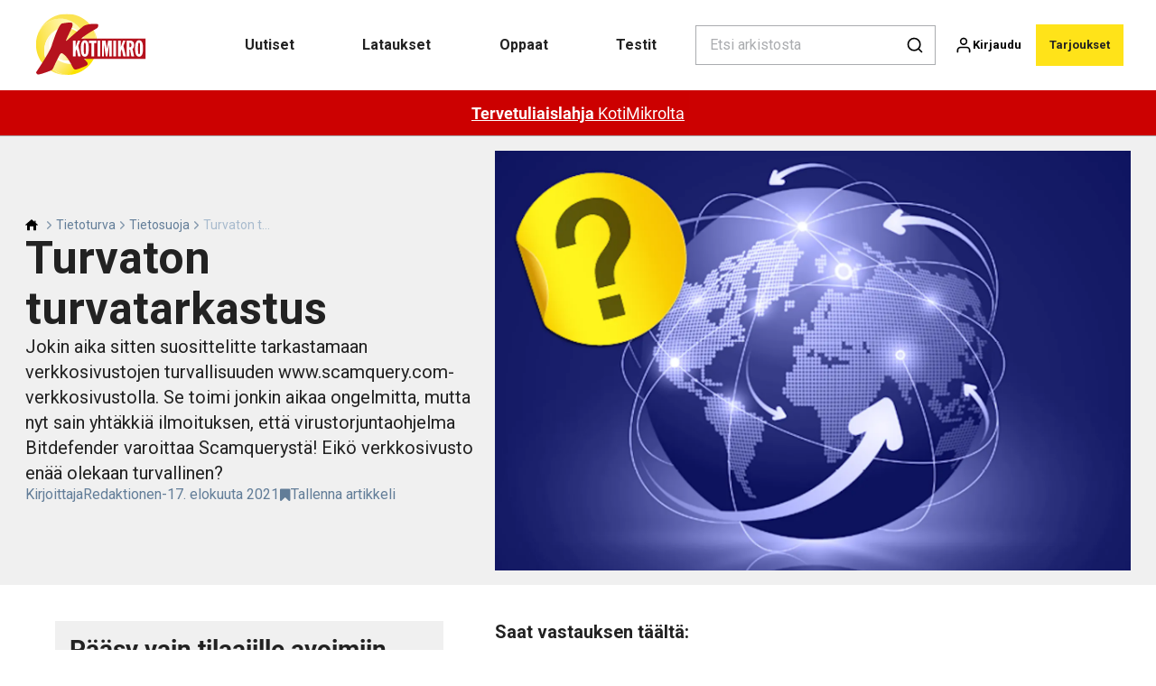

--- FILE ---
content_type: text/html; charset=utf-8
request_url: https://kotimikro.fi/tietoturva/tietosuoja/turvaton-turvatarkastus
body_size: 37358
content:
<!doctype html>
<html data-n-head-ssr lang="fi" data-n-head="%7B%22lang%22:%7B%22ssr%22:%22fi%22%7D%7D">
  <head >
    <title>Turvaton turvatarkastus | kotimikro.fi</title><meta data-n-head="ssr" charset="utf-8"><meta data-n-head="ssr" name="viewport" content="width=device-width, initial-scale=1"><meta data-n-head="ssr" name="mobile-web-app-capable" content="yes"><meta data-n-head="ssr" name="apple-mobile-web-app-capable" content="yes"><meta data-n-head="ssr" name="apple-mobile-web-app-status-bar-style" content="black"><meta data-n-head="ssr" name="HandheldFriendly" content="true"><meta data-n-head="ssr" http-equiv="Accept-CH" content="DPR, Width, Viewport-Width"><meta data-n-head="ssr" http-equiv="X-UA-Compatible" content="IE=edge,chrome=1"><meta data-n-head="ssr" name="format-detection" content="telephone=no,date=no,address=no,email=no,url=no"><meta data-n-head="ssr" name="bwlVersion" content="1.5.2"><meta data-n-head="ssr" property="fb:app_id" content="casper.trolle@bonnier.dk"><meta data-n-head="ssr" property="og:locale" content="fi_FI"><meta data-n-head="ssr" property="og:site_name" content="KotiMikro"><meta data-n-head="ssr" property="theme-color" content="#ed4b36"><meta data-n-head="ssr" name="description" content="Turvaton turvatarkastus"><meta data-n-head="ssr" property="og:url" content="https://kotimikro.fi/tietoturva/tietosuoja/turvaton-turvatarkastus"><meta data-n-head="ssr" property="og:title" content="Turvaton turvatarkastus"><meta data-n-head="ssr" property="og:description" content="Turvaton turvatarkastus"><meta data-n-head="ssr" property="og:type" content="article"><meta data-n-head="ssr" property="article:published_time" content="2021-08-17T12:48:51.000Z"><meta data-n-head="ssr" property="article:modified_time" content="2021-08-17T12:50:17.000Z"><meta data-n-head="ssr" property="article:section" content="Tietosuoja"><meta data-n-head="ssr" property="og:article:author" content="Redaktionen"><meta data-n-head="ssr" property="og:image" content="https://images.bonnier.cloud/files/kom/production/2020/03/07101634/Sp_Internet.png?max-w=1200&amp;max-h=630&amp;fit=crop"><meta data-n-head="ssr" property="og:image:type" content="image/jpeg"><meta data-n-head="ssr" property="og:image:secure_url" content="https://images.bonnier.cloud/files/kom/production/2020/03/07101634/Sp_Internet.png?max-w=1200&amp;max-h=630&amp;fit=crop"><meta data-n-head="ssr" property="og:image:width" content="1200"><meta data-n-head="ssr" property="og:image:height" content="630"><meta data-n-head="ssr" name="twitter:card" content="summary_large_image"><meta data-n-head="ssr" name="twitter:description" content="Turvaton turvatarkastus"><meta data-n-head="ssr" name="twitter:title" content="Turvaton turvatarkastus"><meta data-n-head="ssr" name="twitter:image" content="https://images.bonnier.cloud/files/kom/production/2020/03/07101634/Sp_Internet.png"><meta data-n-head="ssr" name="twitter:image" content="https://images.bonnier.cloud/files/kom/production/2020/03/07101634/Sp_Internet.png"><meta data-n-head="ssr" name="cxense-site-id" content="1129402680464567588"><meta data-n-head="ssr" name="cXenseParse:bfi-country" content="fi"><meta data-n-head="ssr" name="cXenseParse:bfi-brand" content="KOM"><meta data-n-head="ssr" name="cXenseParse:bfi-language" content="fi"><meta data-n-head="ssr" name="cXenseParse:articleid" content="98933"><meta data-n-head="ssr" name="cXenseParse:bfi-pagetype" content="article"><meta data-n-head="ssr" name="cXenseParse:pageclass" content="content"><meta data-n-head="ssr" name="cXenseParse:title" content="Turvaton turvatarkastus"><meta data-n-head="ssr" name="cXenseParse:body-text" content="### Saat vastauksen täältä: Sivusto on täysin turvallinen, joten voit jatkaa sen käyttöä rauhassa. Tässä tapauksessa on käynyt niin, että verkkosivuston kehittäjät olivat unohtaneet uudistaa niin sanotun turvallisuussertifikaattinsa sen voimassaoloajan puitteissa. Tämä ei ole sinällään ole ongelma, mutta se selittää Bitdefenderin reaktion. Onneksi ongelma on sittemmin korjattu, ja sivustoa  www.scamquery.com voi jälleen käyttää muiden verkkosivustojen turvallisuuden tarkastamiseen.&lt;br/&gt;&lt;br/&gt;"><meta data-n-head="ssr" name="cXenseParse:description" content="Turvaton turvatarkastus"><meta data-n-head="ssr" name="cXenseParse:image" content="https://images.bonnier.cloud/files/kom/production/2020/03/07101634/Sp_Internet.png"><meta data-n-head="ssr" name="cXenseParse:bfi-danishsearchtitle" content="Sikkerhedstjek virker usikkert"><meta data-n-head="ssr" name="cXenseParse:recs:recommendable" content="true"><meta data-n-head="ssr" name="cXenseParse:bfi-metatag-changedate" content="2021-08-17T12:50:17.000Z"><meta data-n-head="ssr" name="cXenseParse:recs:publishtime" content="2021-08-17T12:48:51.000Z"><meta data-n-head="ssr" name="cXenseParse:time:bfi-featuredtime" content="2021-08-17T12:48:51.000Z"><meta data-n-head="ssr" name="cXenseParse:bfi-reading-time" content="0"><meta data-n-head="ssr" name="cXenseParse:bfi-taxo-cat" content="Tietosuoja"><meta data-n-head="ssr" name="cXenseParse:bfi-taxo-cat-url" content="https://kotimikro.fi/tietoturva/tietosuoja"><meta data-n-head="ssr" name="cXenseParse:bfi-taxo-cat-top" content="Tietoturva"><meta data-n-head="ssr" name="cXenseParse:bfi-taxo-editorial-type" content="Kysymyksiä ja vastauksia"><meta data-n-head="ssr" name="bcm-brand" content="KOM"><meta data-n-head="ssr" name="bcm-country" content="fi"><meta data-n-head="ssr" name="bcm-type" content="site"><meta data-n-head="ssr" name="bcm-tablet-breakpoint" content="1025"><meta data-n-head="ssr" name="bcm-mobile-breakpoint" content="768"><meta data-n-head="ssr" name="bcm-title" content="Turvaton turvatarkastus"><meta data-n-head="ssr" name="bcm-sub" content="Tietoturva"><meta data-n-head="ssr" name="bcm-categories" content="Tietosuoja,Tietoturva"><meta data-n-head="ssr" name="bcm-tags" content=""><meta data-n-head="ssr" name="robots" content="max-image-preview:large"><meta data-n-head="ssr" property="bad:device" name="bad:device" content="desktop"><meta data-n-head="ssr" property="bad:pageType" name="bad:pageType" content="article"><meta data-n-head="ssr" data-n-head="ssr" name="cXenseParse:bfi-dominantimage-crop-tv" content="q=60&amp;fp-x=0.5&amp;fp-y=0.5&amp;fit=crop&amp;crop=focalpoint&amp;ar=13:9"><meta data-n-head="ssr" data-n-head="ssr" name="cXenseParse:bfi-dominantimage-crop-square" content="q=60&amp;fp-x=0.5&amp;fp-y=0.5&amp;fit=crop&amp;crop=focalpoint&amp;ar=1:1"><meta data-n-head="ssr" data-n-head="ssr" name="cXenseParse:bfi-dominantimage-crop-wide169" content="q=60&amp;fp-x=0.5&amp;fp-y=0.5&amp;fit=crop&amp;crop=focalpoint&amp;ar=16:9"><link data-n-head="ssr" rel="icon" type="image/x-icon" href="/favicon.ico"><link data-n-head="ssr" rel="preconnect" href="https://dev.visualwebsiteoptimizer.com"><link data-n-head="ssr" rel="canonical" href="https://kotimikro.fi/tietoturva/tietosuoja/turvaton-turvatarkastus"><link data-n-head="ssr" rel="alternate" type="application/rss+xml" title="KotiMikro RSS feed" href="https://kotimikro.fi/feed/rss"><link data-n-head="ssr" rel="alternate" hreflang="fi-FI" href="https://kotimikro.fi/tietoturva/tietosuoja/turvaton-turvatarkastus"><link data-n-head="ssr" rel="alternate" hreflang="da-DK" href="https://komputer.dk/sikkerhed/netsikkerhed/sikkerhedstjek-virker-usikkert"><link data-n-head="ssr" rel="alternate" hreflang="sv-SE" href="https://pctidningen.se/sakerhet/internetsakerhet/sakerhetskontrollerna-verkar-osakra"><link data-n-head="ssr" rel="alternate" hreflang="nb-NO" href="https://komputer.no/sikkerhet/nettsikkerhet/sikkerhetskontrollene-virker-usikre"><link data-n-head="ssr" rel="preload" as="image" href="https://images-bonnier.imgix.net/files/kom/production/2020/03/07101634/Sp_Internet.png?auto=compress,format&amp;w=1500&amp;fp-x=0.5&amp;fp-y=0.5 1500w" srcset="https://images-bonnier.imgix.net/files/kom/production/2020/03/07101634/Sp_Internet.png?auto=compress,format&amp;w=1500&amp;fp-x=0.5&amp;fp-y=0.5 1500w, https://images-bonnier.imgix.net/files/kom/production/2020/03/07101634/Sp_Internet.png?auto=compress,format&amp;w=1024&amp;fp-x=0.5&amp;fp-y=0.5 1024w, https://images-bonnier.imgix.net/files/kom/production/2020/03/07101634/Sp_Internet.png?auto=compress,format&amp;w=600&amp;fp-x=0.5&amp;fp-y=0.5 600w, https://images-bonnier.imgix.net/files/kom/production/2020/03/07101634/Sp_Internet.png?auto=compress,format&amp;w=500&amp;fp-x=0.5&amp;fp-y=0.5 500w, https://images-bonnier.imgix.net/files/kom/production/2020/03/07101634/Sp_Internet.png?auto=compress,format&amp;w=400&amp;fp-x=0.5&amp;fp-y=0.5 400w, https://images-bonnier.imgix.net/files/kom/production/2020/03/07101634/Sp_Internet.png?auto=compress,format&amp;w=350&amp;fp-x=0.5&amp;fp-y=0.5 350w, https://images-bonnier.imgix.net/files/kom/production/2020/03/07101634/Sp_Internet.png?auto=compress,format&amp;w=300&amp;fp-x=0.5&amp;fp-y=0.5 300w, https://images-bonnier.imgix.net/files/kom/production/2020/03/07101634/Sp_Internet.png?auto=compress,format&amp;w=275&amp;fp-x=0.5&amp;fp-y=0.5 275w, https://images-bonnier.imgix.net/files/kom/production/2020/03/07101634/Sp_Internet.png?auto=compress,format&amp;w=250&amp;fp-x=0.5&amp;fp-y=0.5 250w, https://images-bonnier.imgix.net/files/kom/production/2020/03/07101634/Sp_Internet.png?auto=compress,format&amp;w=225&amp;fp-x=0.5&amp;fp-y=0.5 225w, https://images-bonnier.imgix.net/files/kom/production/2020/03/07101634/Sp_Internet.png?auto=compress,format&amp;w=200&amp;fp-x=0.5&amp;fp-y=0.5 200w, https://images-bonnier.imgix.net/files/kom/production/2020/03/07101634/Sp_Internet.png?auto=compress,format&amp;w=185&amp;fp-x=0.5&amp;fp-y=0.5 185w"><script data-n-head="ssr" type="text/javascript" id="vwoCode">  window._vwo_code || (function() {
            var account_id = 713144,
                version = 2.1,
                settings_tolerance = 2000,
                hide_element = 'body',
                hide_element_style = 'opacity:0 !important;filter:alpha(opacity=0) !important;background:none !important;transition:none !important;',
                f = false, w = window, d = document, v = d.querySelector('#vwoCode'),
                cK = '_vwo_' + account_id + '_settings', cc = {};
            try {
              var c = JSON.parse(localStorage.getItem('_vwo_' + account_id + '_config'));
              cc = c && typeof c === 'object' ? c : {};
            } catch (e) {}
            var stT = cc.stT === 'session' ? w.sessionStorage : w.localStorage;
            code = {
              use_existing_jquery: function() { return typeof use_existing_jquery !== 'undefined' ? use_existing_jquery : undefined; },
              library_tolerance: function() { return typeof library_tolerance !== 'undefined' ? library_tolerance : undefined; },
              settings_tolerance: function() { return cc.sT || settings_tolerance; },
              hide_element_style: function() { return '{' + (cc.hES || hide_element_style) + '}'; },
              hide_element: function() {
                if (performance.getEntriesByName('first-contentful-paint')[0]) { return ''; }
                return typeof cc.hE === 'string' ? cc.hE : hide_element;
              },
              getVersion: function() { return version; },
              finish: function(e) {
                if (!f) {
                  f = true;
                  var t = d.getElementById('_vis_opt_path_hides');
                  if (t) t.parentNode.removeChild(t);
                  if (e) (new Image).src = 'https://dev.visualwebsiteoptimizer.com/ee.gif?a=' + account_id + e;
                }
              },
              finished: function() { return f; },
              addScript: function(e) {
                var t = d.createElement('script');
                t.type = 'text/javascript';
                if (e.src) { t.src = e.src; } else { t.text = e.text; }
                d.getElementsByTagName('head')[0].appendChild(t);
              },
              load: function(e, t) {
                var i = this.getSettings(), n = d.createElement('script'), r = this;
                t = t || {};
                if (i) {
                  n.textContent = i;
                  d.getElementsByTagName('head')[0].appendChild(n);
                  if (!w.VWO || VWO.caE) {
                    stT.removeItem(cK);
                    r.load(e);
                  }
                } else {
                  var o = new XMLHttpRequest();
                  o.open('GET', e, true);
                  o.withCredentials = !t.dSC;
                  o.responseType = t.responseType || 'text';
                  o.onload = function() {
                    if (t.onloadCb) { return t.onloadCb(o, e); }
                    if (o.status === 200) { _vwo_code.addScript({ text: o.responseText }); }
                    else { _vwo_code.finish('&e=loading_failure:' + e); }
                  };
                  o.onerror = function() {
                    if (t.onerrorCb) { return t.onerrorCb(e); }
                    _vwo_code.finish('&e=loading_failure:' + e);
                  };
                  o.send();
                }
              },
              getSettings: function() {
                try {
                  var e = stT.getItem(cK);
                  if (!e) { return; }
                  e = JSON.parse(e);
                  if (Date.now() > e.e) {
                    stT.removeItem(cK);
                    return;
                  }
                  return e.s;
                } catch (e) { return; }
              },
              init: function() {
                if (d.URL.indexOf('__vwo_disable__') > -1) return;
                var e = this.settings_tolerance();
                w._vwo_settings_timer = setTimeout(function() {
                  _vwo_code.finish();
                  stT.removeItem(cK);
                }, e);
                var t;
                if (this.hide_element() !== 'body') {
                  t = d.createElement('style');
                  var i = this.hide_element(), n = i ? i + this.hide_element_style() : '', r = d.getElementsByTagName('head')[0];
                  t.setAttribute('id', '_vis_opt_path_hides');
                  v && t.setAttribute('nonce', v.nonce);
                  t.setAttribute('type', 'text/css');
                  if (t.styleSheet) t.styleSheet.cssText = n;
                  else t.appendChild(d.createTextNode(n));
                  r.appendChild(t);
                } else {
                  t = d.getElementsByTagName('head')[0];
                  var n = d.createElement('div');
                  n.style.cssText = 'z-index: 2147483647 !important;position: fixed !important;left: 0 !important;top: 0 !important;width: 100% !important;height: 100% !important;background: white !important;';
                  n.setAttribute('id', '_vis_opt_path_hides');
                  n.classList.add('_vis_hide_layer');
                  t.parentNode.insertBefore(n, t.nextSibling);
                }
                var o = 'https://dev.visualwebsiteoptimizer.com/j.php?a=' + account_id + '&u=' + encodeURIComponent(d.URL) + '&vn=' + version;
                if (w.location.search.indexOf('_vwo_xhr') !== -1) {
                  this.addScript({ src: o });
                } else {
                  this.load(o + '&x=true');
                }
              }
            };
            w._vwo_code = code;
            code.init();
          })();
      
          window.VWO = window.VWO || [];
          window.VWO.push(['onVariationApplied', function(data) {
            var expId = data[1];
            var variationId = data[2];
            if (typeof(_vwo_exp[expId].comb_n[variationId]) !== 'undefined' && ['VISUAL_AB', 'VISUAL', 'SPLIT_URL', 'SURVEY'].indexOf(_vwo_exp[expId].type) > -1) {
              var x = [_vwo_exp[expId].comb_n[variationId]];
              window._mfq = window._mfq || [];
              window._mfq.push(["tag", "Variant: " + x]);
            }
          }]);  </script><script data-n-head="ssr" data-hid="gtm-script">if(!window._gtm_init){window._gtm_init=1;(function(w,n,d,m,e,p){w[d]=(w[d]==1||n[d]=='yes'||n[d]==1||n[m]==1||(w[e]&&w[e][p]&&w[e][p]()))?1:0})(window,navigator,'doNotTrack','msDoNotTrack','external','msTrackingProtectionEnabled');(function(w,d,s,l,x,y){w[x]={};w._gtm_inject=function(i){if(w.doNotTrack||w[x][i])return;w[x][i]=1;w[l]=w[l]||[];w[l].push({'gtm.start':new Date().getTime(),event:'gtm.js'});var f=d.getElementsByTagName(s)[0],j=d.createElement(s);j.async=true;j.src='https://www.googletagmanager.com/gtm.js?id='+i;f.parentNode.insertBefore(j,f);}})(window,document,'script','dataLayer','_gtm_ids','_gtm_inject')}</script><script data-n-head="ssr" data-hid="CookieConsent" id="CookieConsent" type="text/javascript" charset="utf-8">window.gdprAppliesGlobally=true;(function(){function r(e){if(!window.frames[e]){if(document.body&&document.body.firstChild){var t=document.body;var n=document.createElement("iframe");n.style.display="none";n.name=e;n.title=e;t.insertBefore(n,t.firstChild)}else{setTimeout(function(){r(e)},5)}}}function e(n,i,o,c,s){function e(e,t,n,r){if(typeof n!=="function"){return}if(!window[i]){window[i]=[]}var a=false;if(s){a=s(e,r,n)}if(!a){window[i].push({command:e,version:t,callback:n,parameter:r})}}e.stub=true;e.stubVersion=2;function t(r){if(!window[n]||window[n].stub!==true){return}if(!r.data){return}var a=typeof r.data==="string";var e;try{e=a?JSON.parse(r.data):r.data}catch(t){return}if(e[o]){var i=e[o];window[n](i.command,i.version,function(e,t){var n={};n[c]={returnValue:e,success:t,callId:i.callId};r.source.postMessage(a?JSON.stringify(n):n,"*")},i.parameter)}}if(typeof window[n]!=="function"){window[n]=e;if(window.addEventListener){window.addEventListener("message",t,false)}else{window.attachEvent("onmessage",t)}}}e("__tcfapi","__tcfapiBuffer","__tcfapiCall","__tcfapiReturn");r("__tcfapiLocator");(function(e,t){var n=document.createElement("link");n.rel="preload";n.as="script";var r=document.createElement("script");r.id="spcloader";r.type="text/javascript";r["async"]=true;r.charset="utf-8";var a="https://sdk.privacy-center.org/"+e+"/loader.js?target_type=notice&target="+t;n.href=a;r.src=a;var i=document.getElementsByTagName("script")[0];i.parentNode.insertBefore(n,i);i.parentNode.insertBefore(r,i)})("fb809c51-e9cd-4e35-a92d-e44bb858841e","63UL2KhV")})();</script><script data-n-head="ssr" data-hid="DidomiConfig" innterHTML="window.didomiConfig = {
        user: {
          bots: {
            consentRequired: false,
            types: ['crawlers', 'performance'],
            extraUserAgents: [],
          }
        }
      }" type="text/javascript" charset="utf-8"></script><script data-n-head="ssr" data-hid="gpt-script-id" src="https://securepubads.g.doubleclick.net/tag/js/gpt.js" data-vendor="google"></script><script data-n-head="ssr" data-hid="rubicon-script-id" src="https://micro.rubiconproject.com/prebid/dynamic/12954.js?site=BP_FI" id="rubicon-script-id" data-vendor="iab:52"></script><script data-n-head="ssr" data-hid="cxense" src="https://cdn.cxense.com/cx.cce.js" defer ssr="false"></script><script data-n-head="ssr" data-hid="common-bonnier-datalayer-cloud-script" src="https://europe-west1-bonnier-big-data.cloudfunctions.net/commonBonnierDataLayer" async></script><script data-n-head="ssr" data-hid="cxense-init" type="text/javascript" charset="utf-8">
            window.cX = window.cX || {}
            window.cX.callQueue = window.cX.callQueue || []
            window.cX.callQueue.push(['setSiteId', '1129402680464567588'])
            window.cX.callQueue.push(['sendPageViewEvent'])
          </script><script data-n-head="ssr" data-hid="piano-script" type="text/javascript" charset="utf-8" ssr="false">
          tp = window.tp || [];
          tp.push(["setAid", 'a3CShkwepu']);
          tp.push(["setSandbox", false]);
          tp.push(["setCxenseSiteId", '1129402680464567588']);

          (function(src) {
              var a = document.createElement("script");
              a.type = "text/javascript";
              a.async = true;
              a.src = src;
              var b = document.getElementsByTagName("script")[0];
              b.parentNode.insertBefore(a, b)
          })("https://cdn.tinypass.com/api/tinypass.min.js");
      </script><script data-n-head="ssr" type="application/ld+json">[{"@context":"https://schema.org","@type":"Article","@id":"https://kotimikro.fi/tietoturva/tietosuoja/turvaton-turvatarkastus#article","inLanguage":"fi-FI","url":"https://kotimikro.fi/tietoturva/tietosuoja/turvaton-turvatarkastus","mainEntityOfPage":"https://kotimikro.fi/tietoturva/tietosuoja/turvaton-turvatarkastus","name":"Turvaton turvatarkastus","image":"https://images.bonnier.cloud/files/kom/production/2020/03/07101634/Sp_Internet.png","description":"Turvaton turvatarkastus","headline":"Turvaton turvatarkastus","datePublished":"2021-08-17T12:48:51.000Z","dateModified":"2021-08-17T12:50:17.000Z","publisher":[{"@type":"Organization","url":"https://kotimikro.fi","name":"KotiMikro","description":"Ota enemmän irti tietokoneestasi KotiMikron avulla. Tarjolla on kattavia oppaita, laite- ja ohjelmistotestejä, uutisia ja paljon muuta. Avaa selaimeen www.kotimikro.fi – Pohjolan suurimman tietokonelehden sivusto.","logo":[{"@type":"ImageObject","url":"kotimikro.fi/logo.png"}]}],"author":[{"@type":"Person","@id":"https://kotimikro.fi/author#Person","name":"Redaktionen","url":"https://kotimikro.fi/author","jobTitle":null,"description":"","image":[]}],"potentialAction":[{"@type":"ReadAction","target":["https://kotimikro.fi"]},{"@type":"SearchAction","target":[{"@type":"EntryPoint","urlTemplate":"https://kotimikro.fi/search?s={search_term_string}"}],"query-input":[{"@type":"PropertyValueSpecification","valueRequired":"https://schema.org/True","valueName":"search_term_string"}]}]},{"@context":"https://schema.org","@type":"ItemList","itemListElement":[]},{"@context":"https://schema.org","@type":"ItemList","itemListElement":[]},{"@context":"https://schema.org","@type":"BreadcrumbList","itemListElement":[{"@context":"https://schema.org","@type":"ListItem","position":0,"name":"tietoturva","item":"https://kotimikro.fi/tietoturva"},{"@context":"https://schema.org","@type":"ListItem","position":1,"name":"tietosuoja","item":"https://kotimikro.fi/tietoturva/tietosuoja"},{"@context":"https://schema.org","@type":"ListItem","position":2,"name":"turvaton turvatarkastus","item":null}]},{"@context":"https://schema.org","@type":"Article","@id":"https://kotimikro.fi/tietoturva/tietosuoja/turvaton-turvatarkastus#article","inLanguage":"fi-FI","isAccessibleForFree":false,"hasPart":[{"@type":"WebPageElement","isAccessibleForFree":false,"cssSelector":".paywall-2"},{"@type":"WebPageElement","isAccessibleForFree":false,"cssSelector":".paywall-3"}]}]</script><link rel="preload" href="/_nuxt/87b4105.js" as="script"><link rel="preload" href="/_nuxt/e06dee2.js" as="script"><link rel="preload" href="/_nuxt/css/2d01f6a.css" as="style"><link rel="preload" href="/_nuxt/642ccf0.js" as="script"><link rel="preload" href="/_nuxt/css/5e2a6cd.css" as="style"><link rel="preload" href="/_nuxt/5b19473.js" as="script"><link rel="preload" href="/_nuxt/97ffd20.js" as="script"><link rel="preload" href="/_nuxt/css/f774af6.css" as="style"><link rel="preload" href="/_nuxt/d901aeb.js" as="script"><link rel="preload" href="/_nuxt/css/f67e390.css" as="style"><link rel="preload" href="/_nuxt/8bc0a53.js" as="script"><link rel="preload" href="/_nuxt/32756af.js" as="script"><link rel="preload" href="/_nuxt/css/475bc72.css" as="style"><link rel="preload" href="/_nuxt/d1731f4.js" as="script"><link rel="preload" href="/_nuxt/css/e86d5b9.css" as="style"><link rel="preload" href="/_nuxt/005dfcb.js" as="script"><link rel="preload" href="/_nuxt/css/9c1bd75.css" as="style"><link rel="preload" href="/_nuxt/5a9e2ce.js" as="script"><link rel="preload" href="/_nuxt/css/fd249dc.css" as="style"><link rel="preload" href="/_nuxt/d8de0eb.js" as="script"><link rel="stylesheet" href="/_nuxt/css/2d01f6a.css"><link rel="stylesheet" href="/_nuxt/css/5e2a6cd.css"><link rel="stylesheet" href="/_nuxt/css/f774af6.css"><link rel="stylesheet" href="/_nuxt/css/f67e390.css"><link rel="stylesheet" href="/_nuxt/css/475bc72.css"><link rel="stylesheet" href="/_nuxt/css/e86d5b9.css"><link rel="stylesheet" href="/_nuxt/css/9c1bd75.css"><link rel="stylesheet" href="/_nuxt/css/fd249dc.css">
  </head>
  <body class="no-js" data-n-head="%7B%22class%22:%7B%22ssr%22:%22no-js%22%7D%7D">
    <noscript data-n-head="ssr" data-hid="gtm-noscript" data-pbody="true"><iframe src="https://www.googletagmanager.com/ns.html?id=GTM-5HQ6KLM&" height="0" width="0" style="display:none;visibility:hidden" title="gtm"></iframe></noscript><div data-server-rendered="true" id="__nuxt"><!----><div id="__layout"><main data-fetch-key="data-v-fc0c0226:0" style="position:relative;" data-v-fc0c0226><div id="mkt-placement-5" data-v-afb14004 data-v-fc0c0226></div> <div id="mkt-placement-4" data-v-afb14004 data-v-fc0c0226></div> <div id="mkt-placement-11" data-v-afb14004 data-v-fc0c0226></div> <div data-v-fc0c0226><div class="vue-portal-target" data-v-fc0c0226></div></div> <header class="header grid" data-v-bad8a02a data-v-fc0c0226><div class="header__row grid__item--content-wide" data-v-bad8a02a><a href="/" title="Home" class="header__logo nuxt-link-active" data-v-98251efe data-v-bad8a02a><img src="/logo_fi.svg" alt="Brand logo" class="logo" data-v-98251efe></a> <nav class="header__menu" data-v-bad8a02a><ul class="menu" data-v-bad8a02a><li class="menu__item" data-v-bad8a02a><a href="/tags/uutiset" class="menu__link" data-v-bad8a02a>
            Uutiset
          </a> <ul class="submenu" style="display:none;" data-v-bad8a02a><li class="submenu__item" data-v-bad8a02a><a href="/tietokone" class="submenu__link" data-v-bad8a02a>
                Tietokone
              </a></li><li class="submenu__item" data-v-bad8a02a><a href="/tietoturva" class="submenu__link nuxt-link-active" data-v-bad8a02a>
                Tietoturva
              </a></li><li class="submenu__item" data-v-bad8a02a><a href="/oheislaitteet" class="submenu__link" data-v-bad8a02a>
                Oheislaitteet
              </a></li><li class="submenu__item" data-v-bad8a02a><a href="/oheislaitteet/kayttojarjestelma/windows-10" class="submenu__link" data-v-bad8a02a>
                Windows 10
              </a></li><li class="submenu__item" data-v-bad8a02a><a href="/oheislaitteet/kayttojarjestelma/windows-11" class="submenu__link" data-v-bad8a02a>
                Windows 11
              </a></li><li class="submenu__item" data-v-bad8a02a><a href="/tekoaly" class="submenu__link" data-v-bad8a02a>
                Tekoäly
              </a></li><li class="submenu__item" data-v-bad8a02a><a href="/puhelin" class="submenu__link" data-v-bad8a02a>
                Puhelin
              </a></li><li class="submenu__item" data-v-bad8a02a><a href="/internet" class="submenu__link" data-v-bad8a02a>
                Internet
              </a></li><li class="submenu__item" data-v-bad8a02a><a href="/ohjelmat" class="submenu__link" data-v-bad8a02a>
                Ohjelmat
              </a></li><li class="submenu__item" data-v-bad8a02a><a href="/taulutietokone" class="submenu__link" data-v-bad8a02a>
                Taulutietokone
              </a></li><li class="submenu__item" data-v-bad8a02a><a href="/yhteiskunta" class="submenu__link" data-v-bad8a02a>
                Yhteiskunta
              </a></li><li class="submenu__item" data-v-bad8a02a><a href="/kuva" class="submenu__link" data-v-bad8a02a>
                Kuvat
              </a></li><li class="submenu__item" data-v-bad8a02a><a href="/kotimikro/tietoturvahalytys" class="submenu__link" data-v-bad8a02a>
                Tietoturvahälytys
              </a></li></ul></li><li class="menu__item" data-v-bad8a02a><a href="/lataukset" class="menu__link" data-v-bad8a02a>
            Lataukset
          </a> <ul class="submenu" style="display:none;" data-v-bad8a02a><li class="submenu__item" data-v-bad8a02a><a href="/kaikki-ohjelmat" class="submenu__link" data-v-bad8a02a>
                Kaikki ohjelmat
              </a></li><li class="submenu__item" data-v-bad8a02a><a href="/etunurkka-2" class="submenu__link" data-v-bad8a02a>
                Etunurkka
              </a></li><li class="submenu__item" data-v-bad8a02a><a href="/tietoturvapaketti" class="submenu__link" data-v-bad8a02a>
                Tietoturvapaketti
              </a></li><li class="submenu__item" data-v-bad8a02a><a href="/lataa-varmuuskopiointiohjelmia" class="submenu__link" data-v-bad8a02a>
                Varmuuskopiointi
              </a></li><li class="submenu__item" data-v-bad8a02a><a href="/lataa-kuvankasittelyohjelmia" class="submenu__link" data-v-bad8a02a>
                Kuvankäsittely
              </a></li><li class="submenu__item" data-v-bad8a02a><a href="/lataa-toimisto-ohjelmia" class="submenu__link" data-v-bad8a02a>
                Toimisto-ohjelmat
              </a></li><li class="submenu__item" data-v-bad8a02a><a href="/lataa-optimointiohjelmia" class="submenu__link" data-v-bad8a02a>
                Optimointiohjelmat
              </a></li><li class="submenu__item" data-v-bad8a02a><a href="/lataa-ohjelmia-videoeditointiin" class="submenu__link" data-v-bad8a02a>
                Videoeditointi
              </a></li><li class="submenu__item" data-v-bad8a02a><a href="/lataa-pikaoppaita" class="submenu__link" data-v-bad8a02a>
                Pikaoppaat
              </a></li><li class="submenu__item" data-v-bad8a02a><a href="/lataa-e-kirjoja" class="submenu__link" data-v-bad8a02a>
                E-kirjat
              </a></li><li class="submenu__item" data-v-bad8a02a><a href="/lataa-ohjelmia-harrastuksiin" class="submenu__link" data-v-bad8a02a>
                Harrastukset
              </a></li><li class="submenu__item" data-v-bad8a02a><a href="/lataa-muuta-tietokoneeseen" class="submenu__link" data-v-bad8a02a>
                Muuta tietokoneeseen
              </a></li><li class="submenu__item" data-v-bad8a02a><a href="/lehden-artikkelit" class="submenu__link" data-v-bad8a02a>
                Lehden artikkelit
              </a></li></ul></li><li class="menu__item" data-v-bad8a02a><a href="/oppaat" class="menu__link" data-v-bad8a02a>
            Oppaat
          </a> <ul class="submenu" style="display:none;" data-v-bad8a02a><li class="submenu__item" data-v-bad8a02a><a href="/oppaat" class="submenu__link" data-v-bad8a02a>
                Kaikki oppaat
              </a></li><li class="submenu__item" data-v-bad8a02a><a href="/tietoturvaoppaat" class="submenu__link" data-v-bad8a02a>
                Tietoturvaoppaat
              </a></li><li class="submenu__item" data-v-bad8a02a><a href="/kysymyksia-ja-vastauksia" class="submenu__link" data-v-bad8a02a>
                Kysymyksiä ja vastauksia
              </a></li><li class="submenu__item" data-v-bad8a02a><a href="/kotimikro-suosittelee" class="submenu__link" data-v-bad8a02a>
                KotiMikro suosittelee
              </a></li><li class="submenu__item" data-v-bad8a02a><a href="/videot" class="submenu__link" data-v-bad8a02a>
                Video-oppaat
              </a></li><li class="submenu__item" data-v-bad8a02a><a href="/testit-ja-visat" class="submenu__link" data-v-bad8a02a>
                Testit ja visat
              </a></li></ul></li><li class="menu__item" data-v-bad8a02a><a href="/testit" class="menu__link" data-v-bad8a02a>
            Testit
          </a> <ul class="submenu" style="display:none;" data-v-bad8a02a><li class="submenu__item" data-v-bad8a02a><a href="/puhelinten-testit" class="submenu__link" data-v-bad8a02a>
                Puhelinten testit
              </a></li><li class="submenu__item" data-v-bad8a02a><a href="/reitittimien-testit" class="submenu__link" data-v-bad8a02a>
                Reitittimien testit
              </a></li><li class="submenu__item" data-v-bad8a02a><a href="/valvontakameroiden-testit" class="submenu__link" data-v-bad8a02a>
                Valvontakameroiden testit
              </a></li><li class="submenu__item" data-v-bad8a02a><a href="/tablettien-testit" class="submenu__link" data-v-bad8a02a>
                Tablettien testit
              </a></li><li class="submenu__item" data-v-bad8a02a><a href="/kodin-alylaitteiden-testit" class="submenu__link" data-v-bad8a02a>
                Kodin älylaitteiden testit
              </a></li><li class="submenu__item" data-v-bad8a02a><a href="/tulostimien-testit" class="submenu__link" data-v-bad8a02a>
                Tulostimien testit
              </a></li><li class="submenu__item" data-v-bad8a02a><a href="/tietokoneiden-testit" class="submenu__link" data-v-bad8a02a>
                Tietokoneiden testit
              </a></li><li class="submenu__item" data-v-bad8a02a><a href="/testit" class="submenu__link" data-v-bad8a02a>
                Kaikki testit
              </a></li></ul></li></ul></nav> <div class="header__search" data-v-bad8a02a><div class="search" data-v-bad8a02a><button class="btn btn--border-alt btn--sm btn--narrow search__toggle" data-v-bad8a02a><svg viewBox="0 0 24 24" class="search__toggle__icon search__toggle__icon--close" data-v-bad8a02a><use xlink:href="/_nuxt/img/sprite.fbff01f.svg#close"></use></svg> <svg viewBox="0 0 24 24" class="search__toggle__icon search__toggle__icon--search" data-v-bad8a02a><use xlink:href="/_nuxt/img/sprite.fbff01f.svg#search"></use></svg> <span class="search__toggle--label" data-v-bad8a02a>
            Hae
          </span></button> <div class="search__wrapper searchForm" data-v-bad8a02a><form action="/search" method="get" class="search__form" data-v-bad8a02a><input id="main-search-input" placeholder="Etsi arkistosta" name="s" type="search" value class="search__input hide-clear" data-v-bad8a02a> <button type="submit" class="search__submit" data-v-bad8a02a><svg viewBox="0 0 24 24" class="search__svg" data-v-bad8a02a><use xlink:href="/_nuxt/img/sprite.fbff01f.svg#search"></use></svg></button></form></div></div></div> <div class="header__tools" data-v-bad8a02a><div class="tools" data-v-bad8a02a><button class="btn btn--border-alt btn--sm btn--narrow toggleLogin" style="display:none;" data-v-bad8a02a><svg viewBox="0 0 21 21" class="search__svg" data-v-bad8a02a><use xlink:href="/_nuxt/img/sprite.fbff01f.svg#user"></use></svg> <span class="tools__label tools__item--login-label" data-v-bad8a02a></span></button> <a href="https://id.bonnierpublications.com/login" class="btn btn--border-alt btn--sm btn--narrow" style="display:;" data-v-bad8a02a><svg viewBox="0 0 21 21" class="search__svg" data-v-bad8a02a><use xlink:href="/_nuxt/img/sprite.fbff01f.svg#user"></use></svg> <span class="tools__label tools__item--login-label hidden-sm-down" data-v-bad8a02a>
            Kirjaudu</span></a> <button class="btn btn--sm btn--green btn--subscribe mkt-subscribe-trigger" style="display:;" data-v-bad8a02a>
          Tarjoukset
        </button> <label for="main-menu-toggle" aria-controls="offcanvas" tabindex="0" class="hamburger" data-v-bad8a02a><svg viewBox="0 0 22 17" class="hamburger__icon" data-v-bad8a02a><use xlink:href="/_nuxt/img/sprite.fbff01f.svg#hamburger-bold"></use></svg> <span class="hamburger__label hidden" data-v-bad8a02a>
            Menu
          </span></label> <div tabindex="-1" class="user-menu" data-v-bad8a02a><div class="user-list" data-v-bad8a02a><li class="user-list__item" data-v-bad8a02a><a href="/oma-puoli" title="Oma sivu" class="user-list__link" data-v-bad8a02a><span data-v-bad8a02a>Oma sivu</span></a></li><li class="user-list__item" data-v-bad8a02a><a href="/tallennetut-artikkelit" title="Tallennetut artikkelit" class="user-list__link" data-v-bad8a02a><span data-v-bad8a02a>Tallennetut artikkelit</span></a></li> <li class="user-list__item" data-v-bad8a02a><button class="btn btn--primary btn--sm btn--block" data-v-bad8a02a>
                Kirjaudu ulos
              </button></li></div></div></div></div></div> <div id="mkt-placement-2" class="top-ribbon grid__item--full" data-v-bad8a02a></div></header> <div data-v-63ccc0b3 data-v-fc0c0226><input id="main-menu-toggle" type="checkbox" tabindex="-1" class="js-menu-fallback-checkbox" data-v-63ccc0b3> <div id="offcanvas" class="offcanvas" data-v-63ccc0b3><div class="offcanvas__container offcanvas__container__left" data-v-63ccc0b3><nav class="main-nav" data-v-2a85f834 data-v-fc0c0226><div class="main-nav__top" data-v-2a85f834><label id="close-main-nav" for="main-menu-toggle" role="presentation" class="main-nav__close btn-tool" data-v-2a85f834><svg viewBox="0 0 24 24" class="btn-tool__icon" data-v-2a85f834><use xlink:href="/_nuxt/img/sprite.fbff01f.svg#close"></use></svg></label></div> <div class="offcanvas-search" data-v-2a85f834><form class="offcanvas-search__form" data-v-2a85f834><input id="offcanvas-search" aria-label="Search" name="s" placeholder="Syötä hakusana" value="" class="offcanvas-search__input" data-v-2a85f834></form></div> <ul role="menubar" class="main-menu" data-v-2a85f834><li role="menuitem" class="main-menu__item" data-v-2a85f834><button id="toggle-153669" aria-expanded="false" class="main-menu__btn main-menu__toggle-submenu" data-v-2a85f834><a href="/tags/uutiset" data-v-2a85f834><span class="main-menu__label" data-v-2a85f834>Uutiset</span></a> <span class="main-menu__icon" data-v-2a85f834><svg viewBox="0 0 24 24" class="main-menu__svg" data-v-2a85f834><use xlink:href="/_nuxt/img/sprite.fbff01f.svg#chevron-down"></use></svg></span></button> <div class="sub-menu" data-v-2a85f834><ul class="sub-menu__list" data-v-2a85f834><li class="sub-menu__item" data-v-2a85f834><a href="/tietokone" class="sub-menu__link" data-v-2a85f834>Tietokone</a></li><li class="sub-menu__item" data-v-2a85f834><a href="/tietoturva" class="sub-menu__link nuxt-link-active" data-v-2a85f834>Tietoturva</a></li><li class="sub-menu__item" data-v-2a85f834><a href="/oheislaitteet" class="sub-menu__link" data-v-2a85f834>Oheislaitteet</a></li><li class="sub-menu__item" data-v-2a85f834><a href="/oheislaitteet/kayttojarjestelma/windows-10" class="sub-menu__link" data-v-2a85f834>Windows 10</a></li><li class="sub-menu__item" data-v-2a85f834><a href="/oheislaitteet/kayttojarjestelma/windows-11" class="sub-menu__link" data-v-2a85f834>Windows 11</a></li><li class="sub-menu__item" data-v-2a85f834><a href="/tekoaly" class="sub-menu__link" data-v-2a85f834>Tekoäly</a></li><li class="sub-menu__item" data-v-2a85f834><a href="/puhelin" class="sub-menu__link" data-v-2a85f834>Puhelin</a></li><li class="sub-menu__item" data-v-2a85f834><a href="/internet" class="sub-menu__link" data-v-2a85f834>Internet</a></li><li class="sub-menu__item" data-v-2a85f834><a href="/ohjelmat" class="sub-menu__link" data-v-2a85f834>Ohjelmat</a></li><li class="sub-menu__item" data-v-2a85f834><a href="/taulutietokone" class="sub-menu__link" data-v-2a85f834>Taulutietokone</a></li><li class="sub-menu__item" data-v-2a85f834><a href="/yhteiskunta" class="sub-menu__link" data-v-2a85f834>Yhteiskunta</a></li><li class="sub-menu__item" data-v-2a85f834><a href="/kuva" class="sub-menu__link" data-v-2a85f834>Kuvat</a></li><li class="sub-menu__item" data-v-2a85f834><a href="/kotimikro/tietoturvahalytys" class="sub-menu__link" data-v-2a85f834>Tietoturvahälytys</a></li></ul></div></li><li role="menuitem" class="main-menu__item" data-v-2a85f834><button id="toggle-153679" aria-expanded="false" class="main-menu__btn main-menu__toggle-submenu" data-v-2a85f834><a href="/lataukset" data-v-2a85f834><span class="main-menu__label" data-v-2a85f834>Lataukset</span></a> <span class="main-menu__icon" data-v-2a85f834><svg viewBox="0 0 24 24" class="main-menu__svg" data-v-2a85f834><use xlink:href="/_nuxt/img/sprite.fbff01f.svg#chevron-down"></use></svg></span></button> <div class="sub-menu" data-v-2a85f834><ul class="sub-menu__list" data-v-2a85f834><li class="sub-menu__item" data-v-2a85f834><a href="/kaikki-ohjelmat" class="sub-menu__link" data-v-2a85f834>Kaikki ohjelmat</a></li><li class="sub-menu__item" data-v-2a85f834><a href="/etunurkka-2" class="sub-menu__link" data-v-2a85f834>Etunurkka</a></li><li class="sub-menu__item" data-v-2a85f834><a href="/tietoturvapaketti" class="sub-menu__link" data-v-2a85f834>Tietoturvapaketti</a></li><li class="sub-menu__item" data-v-2a85f834><a href="/lataa-varmuuskopiointiohjelmia" class="sub-menu__link" data-v-2a85f834>Varmuuskopiointi</a></li><li class="sub-menu__item" data-v-2a85f834><a href="/lataa-kuvankasittelyohjelmia" class="sub-menu__link" data-v-2a85f834>Kuvankäsittely</a></li><li class="sub-menu__item" data-v-2a85f834><a href="/lataa-toimisto-ohjelmia" class="sub-menu__link" data-v-2a85f834>Toimisto-ohjelmat</a></li><li class="sub-menu__item" data-v-2a85f834><a href="/lataa-optimointiohjelmia" class="sub-menu__link" data-v-2a85f834>Optimointiohjelmat</a></li><li class="sub-menu__item" data-v-2a85f834><a href="/lataa-ohjelmia-videoeditointiin" class="sub-menu__link" data-v-2a85f834>Videoeditointi</a></li><li class="sub-menu__item" data-v-2a85f834><a href="/lataa-pikaoppaita" class="sub-menu__link" data-v-2a85f834>Pikaoppaat</a></li><li class="sub-menu__item" data-v-2a85f834><a href="/lataa-e-kirjoja" class="sub-menu__link" data-v-2a85f834>E-kirjat</a></li><li class="sub-menu__item" data-v-2a85f834><a href="/lataa-ohjelmia-harrastuksiin" class="sub-menu__link" data-v-2a85f834>Harrastukset</a></li><li class="sub-menu__item" data-v-2a85f834><a href="/lataa-muuta-tietokoneeseen" class="sub-menu__link" data-v-2a85f834>Muuta tietokoneeseen</a></li><li class="sub-menu__item" data-v-2a85f834><a href="/lehden-artikkelit" class="sub-menu__link" data-v-2a85f834>Lehden artikkelit</a></li></ul></div></li><li role="menuitem" class="main-menu__item" data-v-2a85f834><button id="toggle-153694" aria-expanded="false" class="main-menu__btn main-menu__toggle-submenu" data-v-2a85f834><a href="/oppaat" data-v-2a85f834><span class="main-menu__label" data-v-2a85f834>Oppaat</span></a> <span class="main-menu__icon" data-v-2a85f834><svg viewBox="0 0 24 24" class="main-menu__svg" data-v-2a85f834><use xlink:href="/_nuxt/img/sprite.fbff01f.svg#chevron-down"></use></svg></span></button> <div class="sub-menu" data-v-2a85f834><ul class="sub-menu__list" data-v-2a85f834><li class="sub-menu__item" data-v-2a85f834><a href="/oppaat" class="sub-menu__link" data-v-2a85f834>Kaikki oppaat</a></li><li class="sub-menu__item" data-v-2a85f834><a href="/tietoturvaoppaat" class="sub-menu__link" data-v-2a85f834>Tietoturvaoppaat</a></li><li class="sub-menu__item" data-v-2a85f834><a href="/kysymyksia-ja-vastauksia" class="sub-menu__link" data-v-2a85f834>Kysymyksiä ja vastauksia</a></li><li class="sub-menu__item" data-v-2a85f834><a href="/kotimikro-suosittelee" class="sub-menu__link" data-v-2a85f834>KotiMikro suosittelee</a></li><li class="sub-menu__item" data-v-2a85f834><a href="/videot" class="sub-menu__link" data-v-2a85f834>Video-oppaat</a></li><li class="sub-menu__item" data-v-2a85f834><a href="/testit-ja-visat" class="sub-menu__link" data-v-2a85f834>Testit ja visat</a></li></ul></div></li><li role="menuitem" class="main-menu__item" data-v-2a85f834><button id="toggle-198546" aria-expanded="false" class="main-menu__btn main-menu__toggle-submenu" data-v-2a85f834><a href="/testit" data-v-2a85f834><span class="main-menu__label" data-v-2a85f834>Testit</span></a> <span class="main-menu__icon" data-v-2a85f834><svg viewBox="0 0 24 24" class="main-menu__svg" data-v-2a85f834><use xlink:href="/_nuxt/img/sprite.fbff01f.svg#chevron-down"></use></svg></span></button> <div class="sub-menu" data-v-2a85f834><ul class="sub-menu__list" data-v-2a85f834><li class="sub-menu__item" data-v-2a85f834><a href="/puhelinten-testit" class="sub-menu__link" data-v-2a85f834>Puhelinten testit</a></li><li class="sub-menu__item" data-v-2a85f834><a href="/reitittimien-testit" class="sub-menu__link" data-v-2a85f834>Reitittimien testit</a></li><li class="sub-menu__item" data-v-2a85f834><a href="/valvontakameroiden-testit" class="sub-menu__link" data-v-2a85f834>Valvontakameroiden testit</a></li><li class="sub-menu__item" data-v-2a85f834><a href="/tablettien-testit" class="sub-menu__link" data-v-2a85f834>Tablettien testit</a></li><li class="sub-menu__item" data-v-2a85f834><a href="/kodin-alylaitteiden-testit" class="sub-menu__link" data-v-2a85f834>Kodin älylaitteiden testit</a></li><li class="sub-menu__item" data-v-2a85f834><a href="/tulostimien-testit" class="sub-menu__link" data-v-2a85f834>Tulostimien testit</a></li><li class="sub-menu__item" data-v-2a85f834><a href="/tietokoneiden-testit" class="sub-menu__link" data-v-2a85f834>Tietokoneiden testit</a></li><li class="sub-menu__item" data-v-2a85f834><a href="/testit" class="sub-menu__link" data-v-2a85f834>Kaikki testit</a></li></ul></div></li></ul> <ul role="menubar" class="secondary-menu" data-v-2a85f834></ul></nav> <div class="offcanvas__footer" data-v-63ccc0b3><!----> <a href="/" title="Home" class="offcanvas__logo nuxt-link-active" data-v-98251efe data-v-63ccc0b3><img src="/logo_fi.svg" alt="Brand logo" class="logo" data-v-98251efe></a></div></div> <div class="offcanvas__overlay" data-v-63ccc0b3></div></div></div> <div data-v-63ccc0b3 data-v-fc0c0226><input id="main-menu-toggle" type="checkbox" tabindex="-1" class="js-menu-fallback-checkbox" data-v-63ccc0b3> <div id="offcanvas" class="offcanvas" data-v-63ccc0b3><div class="offcanvas__container offcanvas__container__right offcanvas__container--slim" data-v-63ccc0b3><nav class="main-nav" data-v-20d5d556 data-v-fc0c0226><div class="user-offcanvas" data-v-20d5d556><div class="user-offcanvas__top" data-v-20d5d556><button class="user-offcanvas__close toggleUserMenu btn-tool btn-tool--gray" data-v-20d5d556><span class="btn-tool__label" data-v-20d5d556>Luk</span> <svg viewBox="0 0 19 18" class="btn-tool__icon" data-v-20d5d556><use xlink:href="/_nuxt/img/sprite.fbff01f.svg#close"></use></svg></button></div> <div class="user-offcanvas__info" data-v-20d5d556><div class="user-offcanvas__icon" data-v-20d5d556><svg viewBox="0 0 24 24" class="user-menu__svg" data-v-20d5d556><use xlink:href="/_nuxt/img/sprite.fbff01f.svg#user"></use></svg></div> <div class="user-offcanvas__label" data-v-20d5d556>
        
        <!----></div></div> <ul class="user-menu" data-v-20d5d556> <li class="user-menu__item" data-v-20d5d556><div class="user-menu__link" data-v-20d5d556><span class="user-menu__icon" data-v-20d5d556><svg viewBox="0 0 24 24" class="user-menu__svg" data-v-20d5d556><use xlink:href="/_nuxt/img/sprite.fbff01f.svg#arrow-right"></use></svg></span> <span class="user-menu__label" data-v-20d5d556>
            Kirjaudu ulos
          </span></div></li></ul></div></nav> <div class="offcanvas__footer" data-v-63ccc0b3><!----> <a href="/" title="Home" class="offcanvas__logo nuxt-link-active" data-v-98251efe data-v-63ccc0b3><img src="/logo_fi.svg" alt="Brand logo" class="logo" data-v-98251efe></a></div></div> <div class="offcanvas__overlay" data-v-63ccc0b3></div></div></div> <div class="content-wrapper" data-v-fc0c0226><div class="site-content" data-v-fc0c0226><div data-fetch-key="0"><div data-fetch-key="data-v-8cf66260:0" class="article" data-v-8cf66260><DIV class="v-portal" style="display:none;" data-v-8cf66260></DIV> <article data-v-8cf66260><!----> <!----> <div class="grid article content" data-v-8cf66260><div chapters="" class="grid__item--full grid content-header--box" data-v-8cf66260><div class="grid__item--full grid content-header"><div data-fetch-key="1" class="grid__item--content-wide inner-grid"><div class="content-header__wrapper grid__item--full md-grid__item-5col"><div class="article-header__content"><div class="content-header__content"><div class="breadcrumbs content-header--breadcrumb" data-v-fca49f64><a href="/" class="breadcrumbs__home" data-v-fca49f64><svg viewBox="0 0 13 13" class="breadcrumbs__home" data-v-fca49f64><use xlink:href="/_nuxt/img/sprite.fbff01f.svg#gds_home"></use></svg></a> <div class="breadcrumbs__item" data-v-fca49f64><svg viewBox="0 0 24 24" class="breadcrumbs__arrow" data-v-fca49f64><use xlink:href="/_nuxt/img/sprite.fbff01f.svg#chevron-right"></use></svg> <a href="/tietoturva" class="breadcrumbs__link nuxt-link-active" data-v-fca49f64>Tietoturva
    </a></div><div class="breadcrumbs__item" data-v-fca49f64><svg viewBox="0 0 24 24" class="breadcrumbs__arrow" data-v-fca49f64><use xlink:href="/_nuxt/img/sprite.fbff01f.svg#chevron-right"></use></svg> <a href="/tietoturva/tietosuoja" class="breadcrumbs__link nuxt-link-active" data-v-fca49f64>Tietosuoja
    </a></div><div class="breadcrumbs__item" data-v-fca49f64><svg viewBox="0 0 24 24" class="breadcrumbs__arrow" data-v-fca49f64><use xlink:href="/_nuxt/img/sprite.fbff01f.svg#chevron-right"></use></svg> <span class="breadcrumbs__no-link" data-v-fca49f64>Turvaton t...</span></div></div> <h1 class="content-header__title cXenseParse">Turvaton turvatarkastus</h1> <p class="content-header__summary cXenseParse">
          Jokin aika sitten suosittelitte tarkastamaan verkkosivustojen turvallisuuden www.scamquery.com-verkkosivustolla. Se toimi jonkin aikaa ongelmitta, mutta nyt sain yhtäkkiä ilmoituksen, että virustorjuntaohjelma Bitdefender varoittaa Scamquerystä! Eikö verkkosivusto enää olekaan turvallinen?
        </p> <div class="content-header__byline"><div id="20" email="cathrine.thelin@komputer.dk" count="314" timezone_type="3" timezone="Europe/Copenhagen" class="grid__item--content" data-v-0e8eb721><div class="article-byline" data-v-0e8eb721><div class="article-byline__author" data-v-0e8eb721><div class="article-byline__name" data-v-0e8eb721><span class="article-byline__tease" data-v-0e8eb721>
          Kirjoittaja
        </span> <div data-v-0e8eb721><span class="article-byline__nolink" data-v-0e8eb721>Redaktionen</span> <!----></div></div> <span data-v-0e8eb721>-</span> <div class="article-byline__date" data-v-0e8eb721>17. elokuuta 2021</div></div></div></div> <div class="content-header--tools"><button class="content-header--tools__link"><i class="icon-bookmark content-header--tools__icon"></i> <span class="content-header--tools_message">
                Tallenna artikkeli
              </span></button> <span class="tooltip" style="display:none;">Du skal være logget ind for at gemme artikler. 

You need to login, before saving articles</span></div></div> <!----></div></div></div> <div class="grid__item--full md-grid__item-7col"><div class="widget" data-v-98843fcc><figure class="default" data-v-98843fcc><a href="https://images-bonnier.imgix.net/files/kom/production/2020/03/07101634/Sp_Internet.png?auto=compress,format" class="image__link" data-v-98843fcc><picture class="image__skeleton" style="padding-top:66%;--focalpoint:50% 50%;" data-v-16c31072 data-v-98843fcc><source data-srcset="https://images-bonnier.imgix.net/files/kom/production/2020/03/07101634/Sp_Internet.png?auto=compress,format&amp;w=1500&amp;fp-x=0.5&amp;fp-y=0.5 1500w, https://images-bonnier.imgix.net/files/kom/production/2020/03/07101634/Sp_Internet.png?auto=compress,format&amp;w=1024&amp;fp-x=0.5&amp;fp-y=0.5 1024w, https://images-bonnier.imgix.net/files/kom/production/2020/03/07101634/Sp_Internet.png?auto=compress,format&amp;w=600&amp;fp-x=0.5&amp;fp-y=0.5 600w, https://images-bonnier.imgix.net/files/kom/production/2020/03/07101634/Sp_Internet.png?auto=compress,format&amp;w=500&amp;fp-x=0.5&amp;fp-y=0.5 500w, https://images-bonnier.imgix.net/files/kom/production/2020/03/07101634/Sp_Internet.png?auto=compress,format&amp;w=400&amp;fp-x=0.5&amp;fp-y=0.5 400w, https://images-bonnier.imgix.net/files/kom/production/2020/03/07101634/Sp_Internet.png?auto=compress,format&amp;w=350&amp;fp-x=0.5&amp;fp-y=0.5 350w, https://images-bonnier.imgix.net/files/kom/production/2020/03/07101634/Sp_Internet.png?auto=compress,format&amp;w=300&amp;fp-x=0.5&amp;fp-y=0.5 300w, https://images-bonnier.imgix.net/files/kom/production/2020/03/07101634/Sp_Internet.png?auto=compress,format&amp;w=275&amp;fp-x=0.5&amp;fp-y=0.5 275w, https://images-bonnier.imgix.net/files/kom/production/2020/03/07101634/Sp_Internet.png?auto=compress,format&amp;w=250&amp;fp-x=0.5&amp;fp-y=0.5 250w, https://images-bonnier.imgix.net/files/kom/production/2020/03/07101634/Sp_Internet.png?auto=compress,format&amp;w=225&amp;fp-x=0.5&amp;fp-y=0.5 225w, https://images-bonnier.imgix.net/files/kom/production/2020/03/07101634/Sp_Internet.png?auto=compress,format&amp;w=200&amp;fp-x=0.5&amp;fp-y=0.5 200w, https://images-bonnier.imgix.net/files/kom/production/2020/03/07101634/Sp_Internet.png?auto=compress,format&amp;w=185&amp;fp-x=0.5&amp;fp-y=0.5 185w" data-v-16c31072> <img sizes="auto" data-src="https://images-bonnier.imgix.net/files/kom/production/2020/03/07101634/Sp_Internet.png?auto=compress,format&amp;w=1500&amp;fp-x=0.5&amp;fp-y=0.5 1500w" src="https://images-bonnier.imgix.net/files/kom/production/2020/03/07101634/Sp_Internet.png?auto=compress,format&amp;w=1500&amp;fp-x=0.5&amp;fp-y=0.5 1500w" alt="" title="" width="1000" height="667" class="lazyloaded image__position__no__lazy" data-v-16c31072></picture></a> <!----></figure></div></div></div></div></div> <!----> <div class="grid__item--content-wide inner-grid paywall article__content" data-v-8cf66260><aside class="lg-grid__item-5col grid__item--full" data-v-8cf66260><!----> <!----></aside> <div id="mkt-placement-7" data-v-afb14004 data-v-8cf66260></div> <div class="articleContent lg-grid__item-7col grid__item--full" data-v-8cf66260><!----> <div data-v-8cf66260><div class="articleContent" data-v-8cf66260><div index="0" class="grid__item text_item" data-v-8cf66260><div index="0" type="text_item" uuid="631a0861-6e50-49b9-9690-cdfe8fb42776" class="grid__item--content widget text-item-wrapper grid__item" data-v-8cf66260><div class="markdown cXenseParse">
    <h3 id="saat-vastauksen-täältä">
      Saat vastauksen täältä:
    </h3>
    

    </div></div> <!----></div><div index="1" class="grid__item bcm_banner" data-v-8cf66260><div index="1" type="bcm_banner" uuid="19bdbbed-5045-4585-9ebc-da0bcb8f30c0" class="grid__item--full grid__item grid__item--content bcm-banner bonnier-ad grid__item" style="text-align:center !important;" data-v-6c7431a2 data-v-8cf66260><b-a-d slotname="articlemodule" data-v-6c7431a2></b-a-d></div> <!----></div><div index="2" class="grid__item text_item paywall paywall-2" data-v-8cf66260><div index="2" type="text_item" uuid="a092c7f5-7d62-4a42-8fcf-20337e799e92" paywallProtected="true" class="grid__item--content widget text-item-wrapper grid__item paywall--protected" data-v-8cf66260><div class="markdown cXenseParse"><p>Sivusto on täysin turvallinen, joten voit jatkaa sen käyttöä rauhassa. Tässä tapauksessa on käynyt niin, että verkkosivuston kehittäjät olivat unohtaneet uudistaa niin sanotun turvallisuussertifikaattinsa sen voimassaoloajan puitteissa. Tämä ei ole sinällään ole ongelma, mutta se selittää Bitdefenderin reaktion. Onneksi ongelma on sittemmin korjattu, ja sivustoa  <a href="http://www.scamquery.com" >www.scamquery.com</a> voi jälleen käyttää muiden verkkosivustojen turvallisuuden tarkastamiseen.<br/><br/></p></div></div> <div class="mkt-placement-8" data-v-afb14004></div></div><div index="3" class="grid__item gallery paywall paywall-3" data-v-8cf66260><div index="3" type="gallery" locked="true" uuid="5d451958-c79c-4d5f-bc6f-09e95ecf8e23" paywallProtected="true" class="grid__item paywall--protected" data-v-43a5004d data-v-8cf66260><div class="grid__item--content" data-v-43a5004d><div class="gallery-slider" data-v-43a5004d><!----></div></div> <div class="grid__item--full" data-v-43a5004d><div class="swiper-container gallerySlider mb-6 slider" data-v-43a5004d><div class="swiper-wrapper slider__wrapper" data-v-43a5004d><div class="swiper-slide slider__slide" data-v-43a5004d><figure class="slider__figure" style="height:auto;" data-v-43a5004d><picture class="image__skeleton swiper-lazy slider__image" style="padding-top:44.62242562929062%;--focalpoint:50% 50%;" data-v-16c31072 data-v-43a5004d><source data-srcset="https://images-bonnier.imgix.net/files/kom/production/2021/08/10104723/03_Sikkerhedstjek-virker-usikkert_FI1.png?auto=compress,format&amp;w=1500&amp;fp-x=0.5&amp;fp-y=0.5 1500w, https://images-bonnier.imgix.net/files/kom/production/2021/08/10104723/03_Sikkerhedstjek-virker-usikkert_FI1.png?auto=compress,format&amp;w=1024&amp;fp-x=0.5&amp;fp-y=0.5 1024w, https://images-bonnier.imgix.net/files/kom/production/2021/08/10104723/03_Sikkerhedstjek-virker-usikkert_FI1.png?auto=compress,format&amp;w=600&amp;fp-x=0.5&amp;fp-y=0.5 600w, https://images-bonnier.imgix.net/files/kom/production/2021/08/10104723/03_Sikkerhedstjek-virker-usikkert_FI1.png?auto=compress,format&amp;w=500&amp;fp-x=0.5&amp;fp-y=0.5 500w, https://images-bonnier.imgix.net/files/kom/production/2021/08/10104723/03_Sikkerhedstjek-virker-usikkert_FI1.png?auto=compress,format&amp;w=400&amp;fp-x=0.5&amp;fp-y=0.5 400w, https://images-bonnier.imgix.net/files/kom/production/2021/08/10104723/03_Sikkerhedstjek-virker-usikkert_FI1.png?auto=compress,format&amp;w=350&amp;fp-x=0.5&amp;fp-y=0.5 350w, https://images-bonnier.imgix.net/files/kom/production/2021/08/10104723/03_Sikkerhedstjek-virker-usikkert_FI1.png?auto=compress,format&amp;w=300&amp;fp-x=0.5&amp;fp-y=0.5 300w, https://images-bonnier.imgix.net/files/kom/production/2021/08/10104723/03_Sikkerhedstjek-virker-usikkert_FI1.png?auto=compress,format&amp;w=275&amp;fp-x=0.5&amp;fp-y=0.5 275w, https://images-bonnier.imgix.net/files/kom/production/2021/08/10104723/03_Sikkerhedstjek-virker-usikkert_FI1.png?auto=compress,format&amp;w=250&amp;fp-x=0.5&amp;fp-y=0.5 250w, https://images-bonnier.imgix.net/files/kom/production/2021/08/10104723/03_Sikkerhedstjek-virker-usikkert_FI1.png?auto=compress,format&amp;w=225&amp;fp-x=0.5&amp;fp-y=0.5 225w, https://images-bonnier.imgix.net/files/kom/production/2021/08/10104723/03_Sikkerhedstjek-virker-usikkert_FI1.png?auto=compress,format&amp;w=200&amp;fp-x=0.5&amp;fp-y=0.5 200w, https://images-bonnier.imgix.net/files/kom/production/2021/08/10104723/03_Sikkerhedstjek-virker-usikkert_FI1.png?auto=compress,format&amp;w=185&amp;fp-x=0.5&amp;fp-y=0.5 185w" data-v-16c31072> <img sizes="auto" data-src="https://images-bonnier.imgix.net/files/kom/production/2021/08/10104723/03_Sikkerhedstjek-virker-usikkert_FI1.png?auto=compress,format&amp;w=1500&amp;fp-x=0.5&amp;fp-y=0.5 1500w" src="" alt="" title="" width="1000" height="446" class="lazy image__position" data-v-16c31072></picture> <div class="swiper-lazy-preloader" data-v-43a5004d></div></figure> <div class="caption slider__caption" data-v-43a5004d><div class="markdown cXenseParse" data-v-43a5004d><!----> <div data-v-43a5004d><p>Scamqueryn kehittäjillä on jälleen turvallisuussertifikaatti, ja sivusto on täysin turvallinen käyttää. </p></div> <!----></div></div></div></div> <button aria-label="Slider Previous" class="slider-button slider-button--prev" data-v-43a5004d><svg viewBox="0 0 24 24" class="slider-button__icon" data-v-43a5004d><use xlink:href="/_nuxt/img/sprite.fbff01f.svg#chevron-left"></use></svg></button> <button aria-label="Slider Next" class="slider-button slider-button--next" data-v-43a5004d><svg viewBox="0 0 24 24" class="slider-button__icon" data-v-43a5004d><use xlink:href="/_nuxt/img/sprite.fbff01f.svg#chevron-right"></use></svg></button> <div class="swiper-pagination slider__pagination" data-v-43a5004d></div></div></div></div> <div class="mkt-placement-8" data-v-afb14004></div></div></div></div> <!----> <div class="grid__item--content grid__item--content centered-content ctm-container" data-v-3060bc56 data-v-8cf66260><div id="mkt-placement-3" data-v-afb14004 data-v-3060bc56></div> <!----></div> <ul class="tag-list" data-v-8cf66260></ul></div></div> <div id="mkt-placement-16" class="grid__item--content-wide" data-v-8cf66260></div> <div id="mkt-placement-19" class="grid__item--content-wide" data-v-8cf66260></div></div></article></div></div></div></div> <footer class="site-footer grid" data-v-8ac2caf6 data-v-fc0c0226><div class="grid__item--full scroll-top" data-v-8ac2caf6><div class="scroll-top__content" data-v-8ac2caf6><a href="#" class="scroll-top__link" data-v-8ac2caf6>
        Sivun alkuun
        <span class="scroll-top__icon" data-v-8ac2caf6><svg viewBox="0 0 24 24" class="scroll-top__svg" data-v-8ac2caf6><use xlink:href="/_nuxt/img/sprite.fbff01f.svg#chevron-up"></use></svg></span></a></div></div> <div class="main-footer grid__item--content-wide" data-v-8ac2caf6><div class="grid-footer" data-v-8ac2caf6><div class="grid__item" data-v-8ac2caf6><span class="footer-nav-heading" data-v-8ac2caf6>
          KotiMikro
        </span> <!----> <ul class="footer-list" data-v-8ac2caf6><li class="footer-list__item item-nonlink" data-v-8ac2caf6><div data-v-8ac2caf6><p>Bonnier Publications International AS</p></div></li><li class="footer-list__item item-nonlink" data-v-8ac2caf6><div data-v-8ac2caf6><p>Postboks 543</p></div></li><li class="footer-list__item item-nonlink" data-v-8ac2caf6><div data-v-8ac2caf6><p>1411 Kolbotn Norge</p></div></li><li class="footer-list__item item-nonlink" data-v-8ac2caf6><div data-v-8ac2caf6><p>Y-tunnus: 977041066</p></div></li></ul></div><div class="grid__item" data-v-8ac2caf6><span class="footer-nav-heading" data-v-8ac2caf6>
          Asiakaspalvelu
        </span> <!----> <ul class="footer-list" data-v-8ac2caf6><li class="footer-list__item" data-v-8ac2caf6><a href="https://bonnierjulkaisut.fi/" target="_blank" rel="noreferrer noopener" class="footer-list__link" data-v-8ac2caf6>&gt; Itsepalvelu</a></li><li class="footer-list__item item-nonlink" data-v-8ac2caf6><div data-v-8ac2caf6><p>Puh. 0203 34433</p></div></li><li class="footer-list__item item-nonlink" data-v-8ac2caf6><div data-v-8ac2caf6><p>Soittajahinnat (ALV 24 %) 0,084 €/min.</p></div></li><li class="footer-list__item item-nonlink" data-v-8ac2caf6><div data-v-8ac2caf6><p>Ulkomailta normaali ulkomaanpuheluhinta.</p></div></li></ul></div><div class="grid__item" data-v-8ac2caf6><span class="footer-nav-heading" data-v-8ac2caf6>
          Tietoja Kotimikrosta
        </span> <!----> <ul class="footer-list" data-v-8ac2caf6><li class="footer-list__item" data-v-8ac2caf6><a href="/kotimikro/ota-yhteytta" class="footer-list__link nuxt-link" data-v-8ac2caf6>&gt; Ota yhteyttä</a></li><li class="footer-list__item" data-v-8ac2caf6><a href="https://www.facebook.com/kotimikro/" target="_blank" rel="noreferrer noopener" class="footer-list__link" data-v-8ac2caf6>&gt; Facebook</a></li><li class="footer-list__item" data-v-8ac2caf6><a href="/kotimikro/kotimikron-uutiskirje" class="footer-list__link nuxt-link" data-v-8ac2caf6>&gt; Uutiskirje</a></li><li class="footer-list__item" data-v-8ac2caf6><a href="https://tilaus.kotimikro.fi/brand/kotimikro/?media=Abonner_link" target="_blank" rel="noreferrer noopener" class="footer-list__link" data-v-8ac2caf6>&gt; Tilaa KotiMikro</a></li><li class="footer-list__item" data-v-8ac2caf6><a href="https://wype.fi/verkkolehdet/kotimikro" target="_blank" rel="noreferrer noopener" class="footer-list__link" data-v-8ac2caf6>&gt; Wype - verkkolehdet</a></li><li class="footer-list__item" data-v-8ac2caf6><a href="https://moreshop.nu/fi/" target="_blank" rel="noreferrer noopener" class="footer-list__link" data-v-8ac2caf6>&gt; Moreshop</a></li><li class="footer-list__item" data-v-8ac2caf6><a href="https://bonnierpublications.com/en/brands/komputer-for-alle-2/" target="_blank" rel="noreferrer noopener" class="footer-list__link" data-v-8ac2caf6>&gt; Ilmoita</a></li></ul></div><div class="grid__item" data-v-8ac2caf6><span class="footer-nav-heading" data-v-8ac2caf6>
          Yleistä
        </span> <!----> <ul class="footer-list" data-v-8ac2caf6><li class="footer-list__item" data-v-8ac2caf6><a href="https://bonnierpublications.com/evastepolitiikka/" target="_blank" rel="noreferrer noopener" class="footer-list__link" data-v-8ac2caf6>&gt; Evästepolitiikka</a></li><li class="footer-list__item" data-v-8ac2caf6><a href="#cookie" class="footer-list__link cookie-consent-renew" data-v-8ac2caf6>&gt; Evästeasetukset</a></li><li class="footer-list__item" data-v-8ac2caf6><a href="https://bonnierpublications.com/tietosuoja/" target="_blank" rel="noreferrer noopener" class="footer-list__link" data-v-8ac2caf6>&gt; Tietosuoja</a></li><li class="footer-list__item" data-v-8ac2caf6><a href="/kayttoehdot" class="footer-list__link nuxt-link" data-v-8ac2caf6>&gt;Käyttöehdot</a></li></ul></div></div></div></footer> <!----></main></div></div><script>window.__NUXT__=(function(a,b,c,d,e,f,g,h,i,j,k,l,m,n,o,p,q,r,s,t,u,v,w,x,y,z,A,B,C,D,E,F,G,H,I,J,K,L,M,N,O,P,Q,R,S,T,U,V,W,X,Y,Z,_,$,aa,ab,ac,ad,ae,af,ag,ah,ai,aj,ak,al,am,an,ao,ap,aq,ar,as,at,au,av,aw,ax,ay,az,aA,aB,aC,aD,aE,aF,aG,aH,aI,aJ,aK,aL,aM,aN,aO,aP,aQ,aR,aS,aT,aU,aV,aW,aX,aY,aZ,a_,a$,ba,bb,bc,bd,be,bf,bg,bh,bi,bj,bk,bl,bm,bn,bo,bp,bq,br,bs,bt,bu,bv,bw,bx,by,bz,bA,bB,bC,bD,bE,bF,bG,bH,bI,bJ,bK,bL,bM,bN,bO,bP,bQ,bR,bS,bT,bU,bV,bW,bX,bY,bZ,b_,b$,ca,cb,cc,cd,ce,cf,cg,ch,ci,cj,ck,cl,cm,cn,co,cp,cq,cr,cs,ct,cu,cv,cw,cx,cy,cz,cA,cB,cC,cD,cE,cF,cG,cH,cI,cJ,cK,cL,cM,cN,cO,cP,cQ,cR,cS,cT,cU,cV,cW,cX,cY,cZ,c_,c$,da,db,dc,dd,de,df,dg,dh,di,dj,dk,dl,dm,dn,do0,dp,dq,dr,ds,dt,du,dv,dw,dx,dy,dz,dA){aW.id=K;aW.title=m;aW.description="Jokin aika sitten suosittelitte tarkastamaan verkkosivustojen turvallisuuden www.scamquery.com-verkkosivustolla. Se toimi jonkin aikaa ongelmitta, mutta nyt sain yhtäkkiä ilmoituksen, että virustorjuntaohjelma Bitdefender varoittaa Scamquerystä! Eikö verkkosivusto enää olekaan turvallinen?";aW.status="publish";aW.kind=L;aW.href_lang_code=a;aW.href_lang=a;aW.locale=s;aW.commercial=a;aW.author={id:20,name:aX,email:"cathrine.thelin@komputer.dk",title:a,education:a,biography:a,avatar:a,url:aY,public:b,author:c,count:314};aW.author_description=a;aW.other_authors=[];aW.lead_image=a;aW.published_at={date:aZ,timezone_type:M,timezone:ap};aW.updated_at={date:"2021-08-17 12:50:17.000000",timezone_type:M,timezone:ap};aW.featured_on={date:aZ,timezone_type:M,timezone:ap};aW.canonical_url=N;aW.template=d;aW.guide_meta={difficulty:a,time_required:a,price:a};aW.faq_meta=[];aW.estimated_reading_time=o;aW.audio=a;aW.word_count=a;aW.translations={fi:{id:K,title:m,link:N},da:{id:98923,title:"Sikkerhedstjek virker usikkert",link:"https:\u002F\u002Fkomputer.dk\u002Fsikkerhed\u002Fnetsikkerhed\u002Fsikkerhedstjek-virker-usikkert"},sv:{id:98927,title:"Säkerhetskontrollerna verkar osäkra",link:"https:\u002F\u002Fpctidningen.se\u002Fsakerhet\u002Finternetsakerhet\u002Fsakerhetskontrollerna-verkar-osakra"},nb:{id:98930,title:"Sikkerhetskontrollene virker usikre",link:"https:\u002F\u002Fkomputer.no\u002Fsikkerhet\u002Fnettsikkerhet\u002Fsikkerhetskontrollene-virker-usikre"}};aW.exclude_platforms=a;aW.ctm_disabled=b;aW.contenthub_id="Q09NUE9TSVRFUy1LT00tOTg5MjM=";aW.editorial_type=C;aW.hide_in_sitemap=b;aW.is_news=b;aW.category={data:{id:a_,name:a$,url:"\u002Ftietoturva\u002Ftietosuoja",language:s,count:35,sortorder:a,color:a,text_color:a,canonical_url:aq,translations:{sv:{id:20611,title:"Internetsäkerhet",link:"https:\u002F\u002Fpctidningen.se\u002Fsakerhet\u002Finternetsakerhet"},nb:{id:20609,title:"Nettsikkerhet",link:"https:\u002F\u002Fkomputer.no\u002Fsikkerhet\u002Fnettsikkerhet"},fi:{id:a_,title:a$,link:aq},da:{id:20605,title:"Netsikkerhed",link:"https:\u002F\u002Fkomputer.dk\u002Fsikkerhed\u002Fnetsikkerhed"}},contenthub_id:"Q2F0ZWdvcnk6MzY2Nw==",parent:{data:{id:B,name:v,url:an,language:s,count:ba,sortorder:a,color:a,text_color:a,canonical_url:D,translations:{sv:{id:bb,title:bc,link:bd},nb:{id:be,title:bf,link:bg},fi:{id:B,title:v,link:D},da:{id:bh,title:bi,link:bj}},contenthub_id:bk}},ancestor:{data:{id:B,name:v,url:an,language:s,count:ba,sortorder:a,color:a,text_color:a,canonical_url:D,translations:{sv:{id:bb,title:bc,link:bd},nb:{id:be,title:bf,link:bg},fi:{id:B,title:v,link:D},da:{id:bh,title:bi,link:bj}},contenthub_id:bk}}}};aW.contents={data:[{type:bl,locked:b,stick_to_next:b,uuid:"631a0861-6e50-49b9-9690-cdfe8fb42776",body:"### Saat vastauksen täältä:",display_hint:a},{type:bl,locked:b,stick_to_next:b,uuid:"a092c7f5-7d62-4a42-8fcf-20337e799e92",body:"Sivusto on täysin turvallinen, joten voit jatkaa sen käyttöä rauhassa. Tässä tapauksessa on käynyt niin, että verkkosivuston kehittäjät olivat unohtaneet uudistaa niin sanotun turvallisuussertifikaattinsa sen voimassaoloajan puitteissa. Tämä ei ole sinällään ole ongelma, mutta se selittää Bitdefenderin reaktion. Onneksi ongelma on sittemmin korjattu, ja sivustoa  www.scamquery.com voi jälleen käyttää muiden verkkosivustojen turvallisuuden tarkastamiseen.\u003Cbr\u002F\u003E\u003Cbr\u002F\u003E",display_hint:a},{type:bm,locked:c,stick_to_next:b,uuid:"5d451958-c79c-4d5f-bc6f-09e95ecf8e23",title:a,description:a,intro_image:a,intro_video_url:a,display_hint:"inline",images:[{title:a,description:"Scamqueryn kehittäjillä on jälleen turvallisuussertifikaatti, ja sivusto on täysin turvallinen käyttää. ",image:{id:98934,url:"https:\u002F\u002Fimages.bonnier.cloud\u002Ffiles\u002Fkom\u002Fproduction\u002F2021\u002F08\u002F10104723\u002F03_Sikkerhedstjek-virker-usikkert_FI1.png",title:"03_Sikkerhedstjek-virker-usikkert_FI1",description:a,caption:a,alt:a,copyright:a,language:s,focalpoint:{x:r,y:r},aspectratio:2.241025641025641,link:a,color_palette:{colors:["#000001",bn,"#2c86b5","#339ac7","#cec5e2","#f1f2f2"],average_luminance:.920514,dominant_colors:{vibrant:"#e18f17",muted_light:"#d5abab",muted:bn,vibrant_dark:"#95181f",vibrant_light:"#fac579",muted_dark:"#5c2d41"}}},video_url:a}]}]};aW.related={data:bo};aW.teasers={data:bp};aW.tags={data:[]};aW.vocabularies={data:[{name:"Licens",taxonomy:"license",multi_select:c,terms:[]},{name:"Virker med",taxonomy:"operating_systems",multi_select:c,terms:[]},{name:"Sprog",taxonomy:"languages",multi_select:c,terms:[]},{name:"Genre",taxonomy:"genre",multi_select:c,terms:[]},{name:"Type",taxonomy:"type_kom",multi_select:c,terms:[{id:bq,name:C,slug:"kysymyksia-ja-vastauksia",url:"\u002Ftype_kom\u002Fkysymyksia-ja-vastauksia",language:s,count:1103,sortorder:a,color:a,canonical_url:br,translations:{da:{id:229,title:"Spørgsmål og svar",link:"https:\u002F\u002Fkomputer.dk\u002Ftype_kom\u002Fspoergsmaal-og-svar"},fi:{id:bq,title:C,link:br},nb:{id:234,title:"Spørsmål og svar",link:"https:\u002F\u002Fkomputer.no\u002Ftype_kom\u002Fspoersmaal-og-svar"},sv:{id:237,title:"Frågor och svar",link:"https:\u002F\u002Fpctidningen.se\u002Ftype_kom\u002Ffraagor-och-svar"}},contenthub_id:"VGFnOjIwNDI2",internal:b}]},{name:"Content Type",taxonomy:"content_type",multi_select:c,terms:[]},{name:"Brand",taxonomy:bs,multi_select:c,terms:[]}]};bp[0]={title:m,image:{id:O,url:E,title:P,description:a,caption:a,alt:a,copyright:a,language:Q,focalpoint:{x:r,y:r},aspectratio:R,link:a,color_palette:{colors:[S,T,t,U,V,W],average_luminance:X,dominant_colors:{vibrant:Y,muted_light:t,muted:Z,vibrant_dark:_,vibrant_light:$,muted_dark:aa}}},video_url:a,description:m,type:A};bp[1]={title:m,image:{id:O,url:E,title:P,description:a,caption:a,alt:a,copyright:a,language:Q,focalpoint:{x:r,y:r},aspectratio:R,link:a,color_palette:{colors:[S,T,t,U,V,W],average_luminance:X,dominant_colors:{vibrant:Y,muted_light:t,muted:Z,vibrant_dark:_,vibrant_light:$,muted_dark:aa}}},video_url:a,description:m,type:"seo"};bp[2]={title:m,image:{id:O,url:E,title:P,description:a,caption:a,alt:a,copyright:a,language:Q,focalpoint:{x:r,y:r},aspectratio:R,link:a,color_palette:{colors:[S,T,t,U,V,W],average_luminance:X,dominant_colors:{vibrant:Y,muted_light:t,muted:Z,vibrant_dark:_,vibrant_light:$,muted_dark:aa}}},video_url:a,description:m,type:"facebook"};bp[3]={title:m,image:{id:O,url:E,title:P,description:a,caption:a,alt:a,copyright:a,language:Q,focalpoint:{x:r,y:r},aspectratio:R,link:a,color_palette:{colors:[S,T,t,U,V,W],average_luminance:X,dominant_colors:{vibrant:Y,muted_light:t,muted:Z,vibrant_dark:_,vibrant_light:$,muted_dark:aa}}},video_url:a,description:m,type:"twitter"};return {layout:A,data:[{}],fetch:{"0":{id:K,type:al,layout:A,isComponentOverviewPage:b,isTestingOverviewPage:b},"1":{favouriteIdName:"id",displayPopUp:b,allowedVendors:{youtube:b,vimeo:b}},"data-v-fc0c0226:0":{scrollTracker:{active:b,activityTime:o,history:[],timer:a},cxId:"88c0b84c052f8ed8aa80a7acfa72ebe4d11d7452",locale:s,brandCode:aQ,pianoAid:am,primaryMenu:[{id:153669,url:"\u002Ftags\u002Fuutiset",title:"Uutiset",target:a,class:a,link_relationship:a,description:a,type:f,children:[{id:21431,url:"\u002Ftietokone",title:"Tietokone",target:a,class:a,link_relationship:a,description:a,type:l,children:[]},{id:B,url:an,title:v,target:a,class:a,link_relationship:a,description:v,type:l,children:[]},{id:20451,url:"\u002Foheislaitteet",title:"Oheislaitteet",target:a,class:a,link_relationship:a,description:a,type:l,children:[]},{id:20781,url:"\u002Foheislaitteet\u002Fkayttojarjestelma\u002Fwindows-10",title:"Windows 10",target:a,class:a,link_relationship:a,description:a,type:l,children:[]},{id:24116,url:"\u002Foheislaitteet\u002Fkayttojarjestelma\u002Fwindows-11",title:"Windows 11",target:a,class:a,link_relationship:a,description:a,type:l,children:[]},{id:25337,url:"\u002Ftekoaly",title:"Tekoäly",target:a,class:a,link_relationship:a,description:a,type:l,children:[]},{id:21244,url:"\u002Fpuhelin",title:"Puhelin",target:a,class:a,link_relationship:a,description:a,type:l,children:[]},{id:20537,url:"\u002Finternet",title:aR,target:a,class:a,link_relationship:a,description:aR,type:l,children:[]},{id:20695,url:"\u002Fohjelmat",title:"Ohjelmat",target:a,class:a,link_relationship:a,description:a,type:l,children:[]},{id:20714,url:"\u002Ftaulutietokone",title:"Taulutietokone",target:a,class:a,link_relationship:a,description:a,type:l,children:[]},{id:20486,url:"\u002Fyhteiskunta",title:"Yhteiskunta",target:a,class:a,link_relationship:a,description:a,type:l,children:[]},{id:20969,url:"\u002Fkuva",title:"Kuvat",target:a,class:a,link_relationship:a,description:a,type:l,children:[]},{id:185023,url:"\u002Fkotimikro\u002Ftietoturvahalytys",title:"Tietoturvahälytys",target:a,class:a,link_relationship:a,description:a,type:f,children:[]}]},{id:153679,url:"\u002Flataukset",title:"Lataukset",target:a,class:a,link_relationship:a,description:a,type:f,children:[{id:74660,url:"\u002Fkaikki-ohjelmat",title:"Kaikki ohjelmat",target:a,class:a,link_relationship:a,description:a,type:e,children:[]},{id:153681,url:"\u002Fetunurkka-2",title:"Etunurkka",target:a,class:a,link_relationship:a,description:a,type:f,children:[]},{id:56607,url:"\u002Ftietoturvapaketti",title:"Tietoturvapaketti",target:a,class:a,link_relationship:a,description:a,type:e,children:[]},{id:155265,url:"\u002Flataa-varmuuskopiointiohjelmia",title:"Varmuuskopiointi",target:a,class:a,link_relationship:a,description:a,type:e,children:[]},{id:155271,url:"\u002Flataa-kuvankasittelyohjelmia",title:"Kuvankäsittely",target:a,class:a,link_relationship:a,description:a,type:e,children:[]},{id:155289,url:"\u002Flataa-toimisto-ohjelmia",title:"Toimisto-ohjelmat",target:a,class:a,link_relationship:a,description:a,type:e,children:[]},{id:155316,url:"\u002Flataa-optimointiohjelmia",title:"Optimointiohjelmat",target:a,class:a,link_relationship:a,description:a,type:e,children:[]},{id:155322,url:"\u002Flataa-ohjelmia-videoeditointiin",title:"Videoeditointi",target:a,class:a,link_relationship:a,description:a,type:e,children:[]},{id:155310,url:"\u002Flataa-pikaoppaita",title:"Pikaoppaat",target:a,class:a,link_relationship:a,description:a,type:e,children:[]},{id:155277,url:"\u002Flataa-e-kirjoja",title:"E-kirjat",target:a,class:a,link_relationship:a,description:a,type:e,children:[]},{id:155328,url:"\u002Flataa-ohjelmia-harrastuksiin",title:"Harrastukset",target:a,class:a,link_relationship:a,description:a,type:e,children:[]},{id:155283,url:"\u002Flataa-muuta-tietokoneeseen",title:"Muuta tietokoneeseen",target:a,class:a,link_relationship:a,description:a,type:e,children:[]},{id:74611,url:"\u002Flehden-artikkelit",title:"Lehden artikkelit",target:a,class:a,link_relationship:a,description:a,type:e,children:[]}]},{id:153694,url:aS,title:"Oppaat",target:a,class:a,link_relationship:a,description:a,type:f,children:[{id:153970,url:aS,title:"Kaikki oppaat",target:a,class:a,link_relationship:a,description:a,type:e,children:[]},{id:155334,url:"\u002Ftietoturvaoppaat",title:"Tietoturvaoppaat",target:a,class:a,link_relationship:a,description:a,type:e,children:[]},{id:74662,url:"\u002Fkysymyksia-ja-vastauksia",title:C,target:a,class:a,link_relationship:a,description:a,type:e,children:[]},{id:155341,url:"\u002Fkotimikro-suosittelee",title:"KotiMikro suosittelee",target:a,class:a,link_relationship:a,description:a,type:e,children:[]},{id:127710,url:"\u002Fvideot",title:"Video-oppaat",target:a,class:a,link_relationship:a,description:a,type:e,children:[]},{id:155347,url:"\u002Ftestit-ja-visat",title:"Testit ja visat",target:a,class:a,link_relationship:a,description:a,type:e,children:[]}]},{id:aT,url:aU,title:"Testit",target:a,class:a,link_relationship:a,description:a,type:e,children:[{id:198557,url:"\u002Fpuhelinten-testit",title:"Puhelinten testit",target:a,class:a,link_relationship:a,description:a,type:e,children:[]},{id:198624,url:"\u002Freitittimien-testit",title:"Reitittimien testit",target:a,class:a,link_relationship:a,description:a,type:e,children:[]},{id:198618,url:"\u002Fvalvontakameroiden-testit",title:"Valvontakameroiden testit",target:a,class:a,link_relationship:a,description:a,type:e,children:[]},{id:198591,url:"\u002Ftablettien-testit",title:"Tablettien testit",target:a,class:a,link_relationship:a,description:a,type:e,children:[]},{id:198576,url:"\u002Fkodin-alylaitteiden-testit",title:"Kodin älylaitteiden testit",target:a,class:a,link_relationship:a,description:a,type:e,children:[]},{id:198566,url:"\u002Ftulostimien-testit",title:"Tulostimien testit",target:a,class:a,link_relationship:a,description:a,type:e,children:[]},{id:198535,url:"\u002Ftietokoneiden-testit",title:"Tietokoneiden testit",target:a,class:a,link_relationship:a,description:a,type:e,children:[]},{id:aT,url:aU,title:"Kaikki testit",target:a,class:a,link_relationship:a,description:a,type:e,children:[]}]}],primaySubMenu:[],secondaryMenu:[],tertiaryMenu:[],footerMenu:[{id:153827,url:q,title:ao,target:a,class:a,link_relationship:a,description:a,type:f,children:[{id:153809,url:q,title:"Bonnier Publications International AS",target:a,class:a,link_relationship:a,description:a,type:f,children:[]},{id:153810,url:q,title:"Postboks 543",target:a,class:a,link_relationship:a,description:a,type:f,children:[]},{id:153811,url:q,title:"1411 Kolbotn Norge",target:a,class:a,link_relationship:a,description:a,type:f,children:[]},{id:153815,url:q,title:"Y-tunnus: 977041066",target:a,class:a,link_relationship:a,description:a,type:f,children:[]}]},{id:153820,url:q,title:aV,target:a,class:a,link_relationship:a,description:a,type:f,children:[{id:153816,url:"https:\u002F\u002Fbonnierjulkaisut.fi\u002F",title:"\u003E Itsepalvelu",target:a,class:a,link_relationship:a,description:a,type:f,children:[]},{id:153824,url:q,title:"Puh. 0203 34433",target:a,class:a,link_relationship:a,description:a,type:f,children:[]},{id:153825,url:q,title:"Soittajahinnat (ALV 24 %) 0,084 €\u002Fmin.",target:a,class:a,link_relationship:a,description:a,type:f,children:[]},{id:153826,url:q,title:"Ulkomailta normaali ulkomaanpuheluhinta.",target:a,class:a,link_relationship:a,description:a,type:f,children:[]}]},{id:153842,url:q,title:"Tietoja Kotimikrosta",target:a,class:a,link_relationship:a,description:a,type:f,children:[{id:153836,url:"\u002Fkotimikro\u002Fota-yhteytta",title:"\u003E Ota yhteyttä",target:a,class:a,link_relationship:a,description:a,type:f,children:[]},{id:153830,url:"https:\u002F\u002Fwww.facebook.com\u002Fkotimikro\u002F",title:"\u003E Facebook",target:a,class:a,link_relationship:a,description:a,type:f,children:[]},{id:153834,url:"\u002Fkotimikro\u002Fkotimikron-uutiskirje",title:"\u003E Uutiskirje",target:a,class:a,link_relationship:a,description:a,type:f,children:[]},{id:153833,url:"https:\u002F\u002Ftilaus.kotimikro.fi\u002Fbrand\u002Fkotimikro\u002F?media=Abonner_link",title:"\u003E Tilaa KotiMikro",target:a,class:a,link_relationship:a,description:a,type:f,children:[]},{id:155227,url:"https:\u002F\u002Fwype.fi\u002Fverkkolehdet\u002Fkotimikro",title:"\u003E Wype - verkkolehdet",target:a,class:a,link_relationship:a,description:a,type:f,children:[]},{id:155228,url:"https:\u002F\u002Fmoreshop.nu\u002Ffi\u002F",title:"\u003E Moreshop",target:a,class:a,link_relationship:a,description:a,type:f,children:[]},{id:153835,url:"https:\u002F\u002Fbonnierpublications.com\u002Fen\u002Fbrands\u002Fkomputer-for-alle-2\u002F",title:"\u003E Ilmoita",target:a,class:a,link_relationship:a,description:a,type:f,children:[]}]},{id:153843,url:q,title:"Yleistä",target:a,class:a,link_relationship:a,description:a,type:f,children:[{id:153837,url:"https:\u002F\u002Fbonnierpublications.com\u002Fevastepolitiikka\u002F",title:"\u003E Evästepolitiikka",target:a,class:a,link_relationship:a,description:a,type:f,children:[]},{id:153840,url:"#cookie",title:"\u003E Evästeasetukset",target:a,class:a,link_relationship:a,description:a,type:f,children:[]},{id:153838,url:"https:\u002F\u002Fbonnierpublications.com\u002Ftietosuoja\u002F",title:"\u003E Tietosuoja",target:a,class:a,link_relationship:a,description:a,type:f,children:[]},{id:153839,url:"\u002Fkayttoehdot",title:"\u003EKäyttöehdot",target:a,class:a,link_relationship:a,description:a,type:f,children:[]}]}],userMenu:[{id:55834,url:"\u002Foma-puoli",title:"Oma sivu",target:a,class:a,link_relationship:a,description:a,type:e,children:[]},{id:184129,url:"\u002Ftallennetut-artikkelit",title:"Tallennetut artikkelit",target:a,class:a,link_relationship:a,description:a,type:e,children:[]}],menuIsOpen:b,userMenuIsOpen:b,fatalError:b,type:al,progressBar:o},"data-v-8cf66260:0":{activeNavigation:a,chapter:a,pianoAid:am,ads:[],observer:a,data:aW,composite:a,teasers:bp,related:bo,limitationList:M,isDesktop:b,mostPopularTeasers:[],articleSchema:{"@context":u,"@type":L,"@id":bt,inLanguage:ar,url:N,mainEntityOfPage:N,name:m,image:E,description:m,headline:m,datePublished:"2021-08-17T12:48:51.000Z",dateModified:"2021-08-17T12:50:17.000Z",publisher:[{"@type":"Organization",url:bu,name:ao,description:bv,logo:[{"@type":"ImageObject",url:"kotimikro.fi\u002Flogo.png"}]}],author:[{"@type":"Person","@id":"https:\u002F\u002Fkotimikro.fi\u002Fauthor#Person",name:aX,url:aY,jobTitle:a,description:d,image:[]}],potentialAction:[{"@type":"ReadAction",target:[bu]},{"@type":"SearchAction",target:[{"@type":"EntryPoint",urlTemplate:"https:\u002F\u002Fkotimikro.fi\u002Fsearch?s={search_term_string}"}],"query-input":[{"@type":"PropertyValueSpecification",valueRequired:"https:\u002F\u002Fschema.org\u002FTrue",valueName:"search_term_string"}]}]},qBrickVideoSchema:{"@context":u,"@type":bw,itemListElement:[]},videoSchema:{"@context":u,"@type":bw,itemListElement:[]},breadcrumbListSchema:{"@context":u,"@type":"BreadcrumbList",itemListElement:[{"@context":u,"@type":as,position:o,name:"tietoturva",item:D},{"@context":u,"@type":as,position:bx,name:"tietosuoja",item:aq},{"@context":u,"@type":as,position:2,name:"turvaton turvatarkastus",item:a}]},recipeSchemas:[],articleSchemaPaywall:{"@context":u,"@type":L,"@id":bt,inLanguage:ar,isAccessibleForFree:b,hasPart:[{"@type":by,isAccessibleForFree:b,cssSelector:".paywall-2"},{"@type":by,isAccessibleForFree:b,cssSelector:".paywall-3"}]},timeLineData:[],faqSchema:void 0,productSchema:[],apiIncludes:["teasers","teasers.category","story","story.vocabularies","contents.composites.tags","contents.content.teasers.vocabularies","related","tags","vocabularies",l,"category.parent","category.ancestor"],pageComponent:{teaser_list:"TeaserList",seo_text:"SeoText",featured_content:"FeaturedContent",taxonomy_teaser_list:"TaxonomyTeaserList",commercial_spot:"CommercialSpot",newsletter:"NewsletterPage",banner_placement:at,bcm_banner:bz,author_overview:"AuthorOverview",banner_widget:at,flexible_teaser_list:"TeaserListFlexible",search:"ProductSearchForm",issue_selector:"IssueSelector"},compositeComponent:{associated_composites:"AssociatedComposites",text_item:"TextItem",image:"ImageComponent",file:"FileDownload",hotspot_image:"HotspotImage",quote:"QuoteComponent",paragraph_list:"ParagraphList",infobox:"InfoBox",link:"LinkWidget",video:au,gallery:bA,multimedia:"Multimedia",inserted_code:"InsertedCode",lead_paragraph:"LeadParagraph",test_quiz:"TestQuiz",thing_link:"ThingLink",so_me:"SoMe",table:"Table",newsletter:"NewsletterComposite",banner_widget:at,bcm_banner:bz,chapters_summary:"Chapters",recipe:"Recipe",material_guide:"ProductComparisonShowcase",qbrick_video:"TheoPlayer",product:"Product",CollapsedContent:"CollapsedContent"},pageTemplate:{cookiepolicy:"CookiePolicy"}}},error:a,state:{translations:{header:{subscription_button:"Tarjoukset",menu:{search_placeholder:bB,search_btn_label:"Hae"},search:{placeholder:"Etsi arkistosta"},subscription_button_url:bC,campaign:"Header.campaign english",search_placeholder:bB,login:"Kirjaudu",close:"Luk",menu_text:"Menu",search_text:"Search",my_page:"My page",hello:"Hej",profile_page:"Profiloplysninger",favorites_page:"Mine favoritter",logout:bD,off_canvas:{brain_text:"Tag IQ-testen",career_text:"Karriereguide",brain_link:"https:\u002F\u002Fao-testi.tieku.fi\u002F#\u002Fintro",career_link:d},subscription_number:"Abonnements nummer",search_description:"Voit hakea sanoilla, lauseilla tai tarkemmilla kysymyksillä."},article:{text_byline:bE,related_articles:"Aiheeseen liittyvät artikkelit",published:"Julkaistu",gallery:{show_more:"Näytä enemmän",show_less:bF,show_all:"Katso kaikki",image:"Image",copyright:"Copyright:",title:bA,image_count:"{count} images",change_layout:"Change layout"},header:{scroll:"Scroll"},commercial:{sponsored_by:"Sponsored by:",sponsored_badge:"Mainos"},more_written_by:"Lisää artikkeleja tekijältä",byline:{published:"published",safe:"Safe",conjunction:bG,premium_tag:"Tilaajille"},text_byline_type:"Text",updated_at:d},fields:{sort_by:"Lajitteluperuste",latest:bH,more_from:"Lisää",minutes:av,close:"Sulje",password:aw,email:"Sähköposti",back:"Takaisin",next:"Seuraava",ok:"OK",most_popular:"Suosituimmat",scroll_top:"Sivun alkuun",click_here:"Napsauta tästä",minute:av,"prevent-image-download":"Kuva on tekijänoikeuden alainen\u003Cbr\u003Eeikä sitä saa käyttää ilman lupaa.",loading:"Ladataan",name:bI,zipcode:"Zipcode (My page info)",week:"week"},component:{"newsletter-box":{title:"TILAA UUTISKIRJE",placeholder:{email:"Syötä sähköpostiosoite",firstname:"Syötä etunimi"},errors:{email:"Sähköpostiosoitteessa on virhe.",firstname:"Syötä nimesi",server:"Hups. Tapahtui virhe.","terms-checkbox":"Sinun pitää hyväksyä ehdot, jotta voit tilata uutiskirjeen."},success:"Tilauksesi on rekisteröity.","permission-text":"Kyllä kiitos, haluan saada sähköpostiini Tieteen Kuvalehden uutiskirjeen, jossa on kiinnostavia artikkeleja ja Tieteen Kuvalehden markkinointia.",label:"Uutiskirje",description:"Me annamme ajattelemisen aihetta joka päivä – suoraan sähköpostiisi.",error:{prefix:"Virhe"},submit:"Tilaa","arrow-text":"Signup",success_subtitle:"We've sent you a confirmation email",body:"Newsletter widget body text","confirmation-text":"Newsletter widget confirmation text","image-url":"NB-widget image","read-more":"Læs mere om nyhedsbrevet","read-more-text":ax,"read-more-link":"\u002F#",confirmation:{text:"Nyhedsbrev"}},"sub-category":{noteasers:"Hups! Artikkeleja ei löytynyt!"},load_more:bJ,"featured-promotion":{title:"Inspiroidu kuukausitilauksesta",label:ax,url:bC},tag:{noteasers:"Emme valitettavasti löytäneet artikkeleja"},newsletter:{"permission-text":"Kyllä kiitos, haluan saada sähköpostiini Tieteen Kuvalehden uutiskirjeen, jossa on kiinnostavia artikkeleja ja Tieteen Kuvalehden markkinointia.\r\n\u003Ca href=\"\u002Fnyhedsbrevsbetingelser\"\u003ELue lisää\u003C\u002Fa\u003E",more_from:"More on :category",get_label:"Get our newsletter"},load_previous:"Lataa edellinen","newsletter-box-sticky":{"title-mobile":"Receive newsletter",title:"Tilaa Tieteen Kuvalehti uutiskirje"},taglist:{label:"Tags:"},"multimedia-widget-three-dimensional":{label:"component label english","link-title":"3D-model","locked-overlay":{"or-buy-access-to-download":"or buy access to see the 3D drawing"}},"three-dimensional":{"link-title":"3D model english",label:"3D-malli"},"file-widget":{"download-article-text":"Lataa artikkeli pdf-muodossa samanlaisena kuin se julkaistiin alunperin KotiMikro -lehdessä.","download-article":"Lataa",login:"Login link file download","buy-access":"file download description",title:"Hent magasin-artikel","locked-overlay":{"or-buy-access-to-download":"or buy access to get the article"},disclaimer:{title:"Lataa tiedostoja sivulta kotimikro.fi",description:"Kaikki kotimikro.fi-sivuston sisältö on testattu, joten tarjoamme aina tuoreimmat ja parhaat tietoturvaohjelmat. Suosittelemme kuitenkin, että koneessasi on koko ajan käytössä päivitetty virustorjuntaohjelma. KotiMIkro ei vastaa mistään häiriöistä tai tietojen menetyksistä, jotka johtuvat verkkosivustoltamme tai linkitetyiltä ulkoisilta sivustoilta ladatun sisällön asentamisesta tai käytöstä. Sinun on hyväksyttävä edellä mainitut ehdot, jotta voit ladata valitun sisällön.","back-button":"Peruuta","accept-button":"Hyväksy ja lataa"},specs:{title:"Tietoa"}},"locked-overlay":{login:"Sign in","only-for-subscribers":d,"you-must":d,"content-is-locked":"Nothing text here",or:"tai","buy-access":"hanki pääsy"},"multimedia-widget-blueprint":{"locked-overlay":{"or-buy-access-to-download":"to see the drawing"}},"video-widget":{"locked-overlay":{"or-buy-access-to-download":"or buy access to see the video"}},"lead-paragraph-widget-default":{"locked-overlay":{"or-buy-access-to-download":"or purchase access to read this section"}},"product-widget-collapse":{see:d,hide:d,details:d},stories:{"story-teaser":{tip:"OBS:","is-also-part-of":"Denne byggevejledning er en del af"}},"lead-paragraph":{overview:"Sisältökatsaus"},favorite:{"not-logged-in-message":"Du skal være logget ind for at gemme artikler. \r\n\r\nYou need to login, before saving articles"},paginator:{previous_page:"Edellinen sivu",next_page:"Seuraava sivu",go_to_page:"Mene sivulle",page:"Sivu",off:d,first_text:d,second_text:d,description:d,from:d,page_number:d,page_info:d},widgets:{more_from:"Mere fra"},"read-more":ax,product_widget:{specs:{router:{standard:"Wlan",cable:"Ethernet",ports:"Verkkoportit",usb:bK,power:F,size:k,speed:bL,other:g,measuredspeed:"Mitattu nopeus"},computer:{type_of_computer:x,processor:ab,gpu:"Näytönohjain",memory:G,storagesize:H,screen_size:ac,screen_resolution:ad,usb_ports:bK,computer_connections:w,network:y,dimensions:k,weight:i,batterylife:z,touchscreen:"Kosketusnäyttö",operatingsystem:I,other:g,cpu_mark:"CPU Mark",memory_mark:"Memory Mark",disk_mark:"Disk Mark",benchmark_score:ay,"-two-d_mark":"2D Mark","-tre-d_mark":"3D Mark","type-of-computer":"Tietokoneen tyyppi"},miscellaneous:{type:"Tuotetyyppi",size:k,weight:i,connection:p,other:g},harddisc:{type_of_harddrive:x,harddrive_capacity:ae,harddrive_connections:p,price_per_gb:"Gigatavun hinta",spindle_speed:"Pyörimisnopeus",harddrive_size:az,other:g},homeplugs:{speed:bL,connections:w,security:v,measuredspeed:"Siirtonopeus"},speakers:{connections:p,output:"Teho",weight:i,size:k,battery:z,other:g},headsets:{frequency:"Toistoalue",battery:z,cable:aA,connections:p,weight:i,other:g},camera:{type:x,resolution:af,zoom:"Zoom",cardtype:"Muistikortti",connection:p,video:au,flash:"Salama",size:k,weight:i,other:g,miopixel:"Megapikseliä",lcd_screen:"LCD-näyttö",picturespersecond:"Picture\u002Fsecond",iso:"ISO",specefications:"Tekniset tiedot"},media_player:{type:x,connections:p,formats:bM,storage:H,network:y,remote:"Kaukosäädin",weight:i,size:k,other:g},mouse:{type:"Johdollinen\u002Fjohdoton",connection:p,buttons:"Painikkeiden määrä",cable:aA,size:k,weight:i,sensor:"Tunnistin",other:g},network_attached_drive_nas:{processor:ab,memory:G,capacity:ae,connections:p,bays:"Levypaikat",size:k,weight:i,power:F,other:g,write:aB,read:aC},network_equipment:{standard:"Verkkostandardit",connections:w,speed:"Nopeus",size:k,power:F,weight:i,other:g,write:aB,read:aC},surveillance_camera:{resolution:af,connection:p,motor:"Moottori",other:g},powerbank:{capacity:ae,connections:p,size:k,weight:i,other:g},printer:{printertype:x,color_or_black_white:"Väri\u002Fmv",papirsize:"Paperikoko",resolution_printer:"Tulostimen tarkkuus",resolution_scanner:"Skannerin tarkkuus",ink_cartridges:"Mustepatruunoiden määrä",cartridge_capacity:"Kasetin kapasiteetti",printer_connections:p,network:y,dimensions:k,paper_tray:"Paperilokero",other:g,colorpapes_per_minute:"Värisivuja minuutissa",black_white_pages_per_minute:"Mv-sivuja minuutissa","print_of_a-four-_photo":"A4-kuvan tulostus","print_of_-one--zero-x-one--five-cm_photo":"10 x 15 cm kuvan tulostus"},programs_apps_games:{functions:"Toiminnot",formats:bM,os:I,specs:"Järjestelmävaatimus",language:aD,other:g},monitor:{screen_size:az,resolution:af,contrast:"Kontrasti",brightness:"Valovoima",screen_format:"Kuvasuhde",screen_connections:p,display_panel_type:"Paneeli",speakers:"Kaiuttimet",viewing_angle:"Katselukulma",power_usage:F,response_time:"Vasteaika",dimensions:k,weight:i,other:g},smart_watch:{screensize:ac,resolution:ad,os:I,ram:G,storage:H,battery:z,weight:i,workswith:bN,other:g},tablet:{processor:ab,ram:G,storage:H,screensize:ac,resolution:ad,battery:z,batterycapacity:bO,connections:w,os:I,size:k,weight:i,camera:bP,sim:"Sim-kortin tyyppi",sd:bQ,network:y,other:g,benchmark:ay},keyboard:{connections:w,keys:"Näppäinten määrä",light:"Taustavalaistus",cable:aA,other:g},phone:{processor:ab,ram:G,storage:H,screensize:ac,resolution:ad,connections:w,batterytime:z,batterycapacity:bO,os:I,network:y,size:k,weight:i,fingerprint:"Sormenjälkilukija",camera:bP,sdcard:bQ,other:g,benchmark:ay},tv:{size:az,resolution:af,network:y,connections:w,weight:i,power:F,other:g},usb_keys:{capacity:ae,connection:"Liitintyyppi",other:g,write:aB,read:aC},programsappsgames:{language:"Language"}},headline:{cons:"Miinusta",pros:"Plussaa",conclusion:"Yhteenveto",specifications:"Ominaisuudet",producttype:"Tuotteen tyyppi",rating:"Arvosana",price:"Hinta",date:"Testipäivämäärä",find_the_best_price:"Löydä paras hinta",in_collaboration_with:"in collaboration with",brand:"Merkki"}},calendar:{"newsletter-box":{success:"\u003Ch2\u003E🎄 Onnittelut! 🎄\u003C\u002Fh2\u003E\r\n\u003Cp\u003EOlet avannut päivän kalenteriluukun. Seuraa edistymistäsi \u003C\u002Fp\u003E\u003Ca href=\"\u002Fjulekalender-2025\"\u003Etäällä\u003C\u002Fa\u003E",title:"Ilmoittaudu joulukalenteriimme 🎄",description:"Sinun on rekisteröidyttävä täällä sähköpostitse, jotta voit seurata edistymistäsi joulukalenterissamme. Lisäksi voimme ottaa sinuun yhteyttä, jos voitat.","too-early":"Hei, hei! Olet vähän liian aikaisin liikkeellä. Palaa takaisin kyseisenä päivänä."},"teaser-list":{"current-streak":"Päivittäinen putki:","leaderboard-link":"\u003Ca href=\"#leaderBoard\"\u003EHighscore \u003C\u002Fa\u003E","highscore-link":"\u003Ca href=\"#leaderboard\"\u003EHighscore \u003C\u002Fa\u003E"},highscore:{title:"\u003Ch2 id=“leaderboard”\u003E Highscore\u003C\u002Fh2\u003E",name:bI,"streak-days":"Päivät","user-place":"Sijaintisi:",highscore:"Highscore"}}},content:{latest:bH},views:{base:{subcategory:{loadmore:bJ},notfound:{title:"Sivua ei valitettavasti löydy",description:"Etsimääsi sivua ei löytynyt. Klikkaa Kotimikro -logoa, niin pääset etusivulle.",tofrontpage:"Mene etusivulle"},search:{noresults:"Ei tuloksia haulle",showresults:"Näytä tulokset haulle",filter_title:"Filter search results",filter_label:"Filtrer",search:"Hae sivustolta"},blog:{profile:"Bloggaajat"},servererror:{title:"Tapahtui virhe!",description:"Sivun lataamisessa tapahtui virhe. Pahoittelemme tapahtunutta."},login:{submit_error:"Olet syöttänyt väärän sähköpostiosoitteen tai salasanan. Yritä uudelleen."}},header:{reading_time:"Lukuaika:",menu:"Valikko",logo_title:bR},footer:{logo_title:bR}},components:{widgets:{read_more:bS,hotspots:{click_numbers:"Napsauta alla olevia numeroita, niin saat lisätietoja.",tip:"Tip"},link_cta:"Read more",associated_composites:{friday:"Friday",monday:"Monday",thursday:"Thursday",tuesday:"Tuesday",wednesday:"Wednesday",weekend:"Weekend"},paragraph_list:{show_less:"Show less",show_more:bT},read_whole_article:bS},"lead-paragraph":{steps:"Steps"},"paragraph-list":{"show-full-list":"Show full list","collapse-list":d},paywall:{"get-full-access":"Get full access now"},foodplan:{add_favourite:"add to favourites",print:"print",remove_favourite:"remove from favourites",share:"share",weekly_foodplan:"weekly food plan"},paragraph_list:{show_more:"Vis mere"}},user:{my_information:bU,my_articles:"Omat artikkelit",remove_favourite:"Poista omista artikkeleista",add_favourite:"Tallenna artikkeli",related_content_list:{see_also:bV},profile:{subscription_number:"Asiakasnumeroni",my_information:bU,update_information:"Muokkaa omia tietoja",update_information_notice:"Huomioi, että omiin tietoihisi tehdyt korjaukset päivittyvät tälle sivulle jopa 24 tunnin viiveellä.",customer_service:aV,customer_service_description:"Käytä itsepalvelua osoitteessa \u003Ca href=\"https:\u002F\u002Fbonnierpublications.fi\u002Faccount\u002Fsubscriptions\u002F\" target=\"_blank\"\u003Ebonnierpublications.fi\u003C\u002Fa\u003E, jossa voit muokata profiiliasi, tarkastella tilauksesi tietoja, maksaa laskusi tai etsiä vastauksia kysymyksiisi. Kirjaudu sisään tilausnumerollasi ja postinumerollasi. Voit myös soittaa asiakaspalveluumme numeroon 0203 34433. Vastaamme puheluusi maanantaista torstaihin klo 9–17 ja perjantaisin klo 9–16.",not_logged_in_message:"Et ole kirjautunut sisään, joten sinut ohjataan etusivulle.",unsubscribed:"ei tilaaja",expired:"Vanhentunut",valid:"Pätevä",postal_code_title:"Postal Code:",waittime:"Dit abonnementsnummer genereres. Der kan gå op til 10 minutter.",subscription_section_title:"tilaaja"},favorites:{remove:"Poista"},favourites:{loading:"Haemme tallentamasi artikkelit...",no_content:"Sinulla ei vielä ole tallennettuja artikkeleja."},favourites_page:{recents_tab:"Recents",food_tab:"Food",title:"Treaning",training_tab:"Training",others_tab:"Others",no_favourites_message:"You have not added any articles to your favorites yet."}},auth:{login:bW,reset_password:"Nollaa",choose_new_password:"Valitse salasana",repeat_password:"Toista salasana",logout:bD,reset_password_again:"Lähetä uudestaan"},vocabularies:{audio:bX,gallery:bm},content_type:{gallery:"Galleria",audio:bX,video:au,"nerd-zone":"Nörttialue","star-calendar":"Tähtitaivaan opas",explainer:"Explainer",article:L,series:aE},related_content_list:{see_also:bV},signup:{hero:{header:"Vain tilaajille",bullet:{access_to_archive:"Arkisto ja haku",daily_updates:"Joka päivä uutisia ja päivityksiä",magazine_content:"Kaikki Tieteen Kuvalehden artikkelit",app_with_audio:"Sovellus, jossa on ääneen luettua sisältöä"},scroll_to_subsription:"Näin pääset alkuun"},breadcrumbs:{of:aF,subscription_form:"Tilaustiedot",credentials_form:"Tarkista tietosi"},subscription_form:{subscription_error:"Asiakasnumero ja postinumero eivät täsmää",subscription_number_label:"Syötä asiakasnumero",forgot_subscription_number:"Oletko unohtanut asiakasnumerosi",postal_code_label:bY,postal_code_error:bY,subscription_number_error:"Tarkista asiakasnumero",submit_label:"Tietoja tarkistetaan",forgot_subscription_number_link:bZ},forgot_subscription_help:{header:"Mistä löydät asiakasnumerosi?",description:"Asiakasnumerosi löytyy:",bullet_giro:"Tuoreimmasta laskusta",magazine_card:"Uusimman lehden mukana tulleesta A4-paperista",purchase_confirmation_email:"Sähköpostilla saamastasi tilausvahvistuksesta",customer_service_link:bZ,customer_service_label:"Tilaa asiakasnumero"},input:{error_header:"Virhe:",help_header:"Vinkki:"},credentials_form:{first_name_error:"Syötä etunimesi",first_name_label:"Etunimi",last_name_label:"Sukunimi",last_name_error:"Syötä sukunimesi",email_label:b_,email_error:"Tarkista sähköpostiosoite",password_help:"Salasanassa pitää olla vähintään 6 merkkiä",password_label:aw,signup_error:"Tapahtui virhe. Yritä uudelleen tai ota yhteys asiakaspalveluun, jos ongelma jatkuu.",duplicate_user_error:"Kirjaudu sisään kirjoittamalla salasanasi. Jos et tiedä salasanaasi tai kirjaudut sisään ensimmäisen kerran, napsauta Unohtuiko salasana? -painiketta.",activate_new_brand:"Ilmoittamallasi sähköpostiosoitteella on jo luotu profiili.\r\nSe on todennäköisesti luotu toisen tilauksen tekemisen yhteydessä.\r\nNapsauta alla olevaa painiketta ja kirjaudu sisään nykyisellä salasanallasi.",email_in_use:"That email is already in use",double_password:"This user already has a profile from another brand. Please sign up with the same password or reset password and sign up again.",existing_user:"Your profile already exists for this brand, sign in below",email_confirmation:"We have activated your digital profile and sent an email to your email address where you can create a password."},credentials:{password_show:b$,password_hide:"Piilota",submit_label:"Luo profiili"},success:{header:"Onnea!",description:"Nyt sinulla on rajaton pääsy digitaaliseen aineistoomme.",button_label:"Siirry tilaamaan – natsi-Saksan tuho",username:"Käyttäjänimesi on",banner_title:"Lataa sovellus",banner_description:"Voit kuunnella artikkeleja luettuina ja tallentaa suosikki­sisältöäsi myöhempää käyttöä varten. Hyödynnä odotusaika: anna Tieteen Kuvalehti -sovelluksen viihdyttää ja viisastuttaa. Lataa sovellus käyttämästäsi sovelluskaupasta. Etsi sovellus hakusanalla Tieteen Kuvalehti.",banner_apple_title:ca,banner_android_title:cb,banner_apple_link:ca,banner_android_link:cb,new_brand_description:"Voit nyt kirjautua sisään ilmoittamallasi sähköpostiosoitteella ja siihen liittyvällä salasanalla.\r\nJos olet unohtanut salasanasi, voit palauttaa sen alla olevasta painikkeesta.",hero_image:"http:\u002F\u002Fimages.bonnier.cloud\u002Ffiles\u002Fill\u002Fdevelopment\u002F2018\u002F11\u002F13193146\u002FDK_app.png",button_link:aF},"step-one-of-two":"Step 1 of 2","step-two-of-two":"Step 2 of 2","step-one-of-three":"Step 1 of 3","step-three-of-three":"Step 3 of 3","step-two-of-three":"Step 2 of 3",verify_subscription:{header:"Ota profiili käyttöön",description:"Tilaajana sinulla on pääsy kotimikrosan verkkosisältöihin. Aktivoi vain käyttäjäprofiilisi ja aseta itsellesi salasana, niin pääset kaikille kotimikro.fi sivuille. Valitettavasti tämä lomake ei toimi tällä hetkellä. Jos olet jo tilaaja, klikkaa edellisellä sivulla olevaa 'Unohtuiko salasana \u002F Luo salasana' -linkkiä."}},search:{headline:"Hakutulokset",fields:{filter:"Suodattaa",show_more:"Näytä lisää...",show_less:bF},no_results:{message:"Ehkä sinua kiinnostaa jokin seuraavista:",item_one:"Tarkista, että kaikki sanat on kirjoitettu oikein.",item_two:"Koeta toisella hakusanalla.",item_three:"Koeta yleisemmällä hakusanalla."},no_result:{query:"Hakuasi \"{query}\" vastaavia artikkeleja ei löytynyt."},results:{query_count:"Näytä {count} tulosta haulle {query}.",count:"Showing {count} results."},filterresults:"Filtrér"},link:{customer_services:"https:\u002F\u002Fbonnierjulkaisut.fi\u002Ffi-FI\u002F"},input:{password_reset_code:{label:"Syötä koodi",error:"Koodissa pitää olla vähintään 6 merkkiä"}},password_reset:{form:{success:"Salasanasi on nyt nollattu. Voit kirjautua sisään uudella salasanallasi.",header:cc,email_help:"Syötä sähköpostiosoitteesi, niin saat ohjeet salasanasi nollaamiseksi.",email_submit:cc,code_help:"Olemme lähettäneet sinulle sähköpostia osoitteeseen :email . Siinä on ohjeet, joiden avulla voit nollata salasanasi. Jos et ole saanut sähköpostia, tarkista, että se ei ole joutunut roskapostin joukkoon.",password_help:"Anna uusi salasana.",password_submit:"Vaihda salasana",email_error:"Emme löydä sähköpostiosoitetta järjestelmistämme. Tarkista, että sähköpostiosoitteesi on syötetty oikein tai ota yhteyttä asiakaspalveluun.",code_header:"Tarkista sähköpostisi",retry_button:"Yritä uudelleen",reset_failed:"Salasanan nollaus ei onnistunut, napsauta alla olevaa painiketta ja yritä uudelleen.",password_description:"Nyt sinun pitää antaa uusi salana. Salasanassa pitää olla vähintään 6 merkkiä. Kun olet luonut uuden sanasanan, sinua pyydetään kirjautumaan sisään palveluun.",check_email_body:"Olemme lähettäneet sinulle sähköpostiviestin, jossa on ohjeet salasanasi palauttamiseen. Jos et saa sähköpostia, tarkista roskapostisuodattimesi.",check_email_header:"Check your email",go_to_login:"Go to Login",new_password_help:"Voit nyt syöttää uuden salasanan. \r\nUudessa salasanassa on oltava vähintään 6 merkkiä. Kun olet luonut uuden salasanan, sinua pyydetään kirjautumaan uudelleen.",verification_code_expired:"Varmennus on päättynyt"}},login:{form:{password_error:"Salasana vaaditaan",remember_me:"Tallennetaanko tiedot?",forgot_password:"Unohditko salasanasi?",submit:bW,already_subscriber_header:"Oletko jo tilaaja?",already_subscriber_description:"Oletko jo lehden tilaaja?",new_user_header:"Uusi käyttäjä?",get_access_now:"Näin saat käyttöoikeuden!",password_label:aw,error:{user:{exist:"Sinulla on jo tili, kirjoita sähköpostiosoitteesi ja salasanasi tai palauta salasana tarvittaessa"},double:{password:"Hei, sinulla on jo tili meillä. Sinun on käytettävä aiemmin luomasi sähköpostiosoitetta ja salasanaa. Jos et vieläkään pääse kirjautumaan sisään, ota yhteyttä asiakaspalveluumme."}},email_error:b_,email_label:"Virheellinen sähköpostiosoite"}},tooltip:{"link-copied":"URL copied to clipboard",text_bottomline:d},audio_teaser:{title:"Kuuntele artikkeli Tieteen Kuvalehden sovelluksessa.",description:cd,link_text:cd,link_url:"http:\u002F\u002Fonelink.to\u002Fq5jf6j"},story:{series:{articles:"{count} artikkelia",show_more:"Näytä kaikki {count} artikkelia",part:aE,show_less:"Näytä vähemmän artikkeleja",label:"Series:"},header:{show_more:bT},"mobile-nav":{content:"Content"}},field:{go_to_frontpage:"Siirry etusivulle"},"explorer-not-supported":"Our website does not support Internet Explorer.\r\n\r\nTo get the best experience on our website and of our content, please use a more modern browser like Edge, Chrome, Safari or similar.",overlay:{newsletter:{close:"Close",label:"Newsletter",title:"Get the latest news",subtitle:"You can always unsubscribe via the link in the bottom of our emails.",image:"https:\u002F\u002Fimages.bonnier.cloud\u002Ffiles\u002Fcos\u002Fproduction\u002F2021\u002F11\u002F03110713\u002FSS20-DetailParis-4018.jpg",copyright:"© Anna Stokland",terms_checkbox:"I accept the terms"}},author:{details:{age:":age years"},editorial_staff:"Toimitukseen",staff:{name:"Staff"},title:"Author title",education:"Koulutus:"},guide:{difficulty:"Sværhedsgrad",time_required:"Tidsforbrug",price:"Materialepris",author_by:bE,print:"Print",save_article:"Save",difficulty_level_a:"Easy",difficulty_level_b:"Nemt",difficulty_level_c:"Middel",difficulty_level_d:"Svært",difficulty_level_e:"Meget svært"},footer:{scrolltop:"Scroll to top"},teaser:{sponsored:"Annonce"},purchase:{your_order:"My order",order:"order",login:"Create login",hero_title:"You are buying access to","price-label":"Total amount",price:{currency:"currency"},to_payment:"continue to order",offer_label:"More for less",offer_cta:"only xx for one month",offer_title:"Get over 1000 construction instructions and get full digital access to for only XX rest of the year.",offer_bullets:"\u003Cli class=\"pw__ul-item\"\u003E Access to 1000 construction instructions \u003C\u002Fli\u003E \u003Cli class=\"pw__ul-item\"\u003ECancel at any time \u003C\u002Fli\u003E \u003Cli class=\"pw__ul-item\"\u003EAfter the offer, you continue in the current subscription to DKK 79 per. month\u003C\u002Fli\u003E",already_have_a_profile:"Already have a profile?",payment:d,"accept-terms":"Jeg accepterer betingelserne",choose_payment_method:"Choose payment method",go_back:"Back"},cookie:{consent:{"disabled-text":"Mikäli et näe kaikkea sisältöä, se voi johtua evästeasetuksistasi.\u003Cbr\u002F\u003E","disabled-link-text":"Voit muuttaa asetuksiasi täällä"}},calculator:{display:{amount:"Amount",bmi:{calculate:aG,height:"Height (cm)",mass:"Weight (kg)",result:ce,title:"BMI calculator",weight_under:"Your BMI indicates being underweight.",weight_normal:"Your BMI indicates being normal healthy weight.",weight_over:"Your BMI indicates being overweight.",weight_heavy:"Your BMI indicates obesity.",category:{weight_heavy:"Weight heavy",weight_normal:"Weight normal",weight_over:"Weight over",weight_under:"Weight under"},extended_result_heading:"Personal recommendations",result_after:"indikerer sund og",result_before:"Dit BMI tal på",result_text:{between:"Between",over:"Over",to:"To",under:"Under"},extended:{category:{weight_under:cf,weight_over:"Overweight",weight_heavy:"Obesity",weight_normal:"healthy  weight"}}},calories_needed_with_weight_loss:{active:cg,age:ch,calculate:ci,current_weight_one:"That is",current_weight_two:"than you need to maintain your current weight.",female:ag,gain:"gain",goal_weeks:"How fast do you want to reach your new weight (weeks)?",goal_weight:"What is your goal weight (kg)?",height:"Your height (cm)",if_you_want_one:"if you want to",if_you_want_three:"weeks.",if_you_want_two:"kilos in",inactive:cj,less:"less",loss:"lose",male:ah,more:"more",result:ce,semi_active:ck,sex:ai,slightly_active:cl,sparetime:cm,sub_title:"Would you like to lose (or gain) weight?",title:cn,very_active:co,warning:"WARNING",warning_five:"The weight you are aiming for could be unhealthy high depending on your body composition. So be aware of too much belly fat and make sure that you don't messure more than 88 cm (102 cm for men) around the waist.",warning_four:"Your entries resulted in a daily calorie intake of less than 0 calories. Please change your values and try again.",warning_one:"If you reach your desired weight, you will be underweight. We strongly recommend that you aim for a higher and healthier weight. Read more about BMI and healthy weight \u003Ca href='https:\u002F\u002Fiform.dk\u002Fvaegttab\u002Fhvad-betyder-dit-bmi-tal' target='_blank'\u003Ehere\u003C\u002Fa\u003E.",warning_three:"The necessary calorie intake if you want to reach your goal is very low! To get a realistic and healthy weight loss we recommend that you get at least 1200 calories a day. So try to aim for either a higher weight or a longer period to reach your goal.",warning_two:"You want to lose weight very quickly! Some people can manage to lose up to 2 kg per week, if they combine tuff calorie reduction and hard training. But we recommend 1 kg per week as a maximum weight loss goal, and 500-700 gram weight loss per week as a reachable and healthy goal.",weight:cp,weight_bmi:"Your new weight will give you a BMI-value of",weight_heavy:"Heavy overweight",weight_normal:"Normal and healthy weight",weight_over:"Over weight",weight_under:cf,work:cq,you_need_one:"You need",you_need_two:"kcal every day",slightly_active_spare:"slightly active (ex. 2 x easy activity\u002Fweek)",inactive_spare:"inactivr",semi_active_spare:"semi active",active_spare:"active",very_active_spare:"very active"},calories_needed:{active:cg,age:ch,calculate:ci,female:ag,inactive:cj,kcal:aH,male:ah,semi_active:ck,sex:ai,slightly_active:cl,sparetime:cm,title:cn,very_active:co,weight:cp,work:cq,you_need:"Every day you need"},cooper_test:{calculate:aG,distance:"Distance in meter",result:cr,title:"Cooper test"},fat_percentage:{calculate:aG,hip:"Your hip measure (cm)",result:"Your waist-hip ration is",title:"Calculate fat distribution",waist:"Your waist measure (cm)"},fitness_value:{calculate:"Calculate fitness level",distance:"Completed distance (meter)",error:"Sorry - you either run too fast or too slow. To be able to calculate your fitness level the completed distance has to be between 100 og 1700 meters.",female:ag,male:ah,result:cr,sex:cs,title:"Calculate your fitness level"},kcal_burn:{activity:ct,calculate:aj,kcal:"kcal.",resting_counted:"Included in the result is your rest consumption at approx. 1 kcal\u002Fmin.",time:"How long time? (minutes)",title:"Calorie calculator",type:"Which kind of exercise did you do?",weight:"What is your weight? (kg)",you_have_burned:"You burned approx."},meters:"meters",protein:{calculate:"Calculate protein need",frequencies:{four_to_five:"4-5 times a week",more_than_five:"More than 5 times a week",two_to_three:"2-3 times a week",zero_to_one:"0-1 times a week"},frequency:"How often do you work out?",grams:"grams of protein each day",insert_weight:"Insert your weight",result:"You need approx.",sport:"Which training do you do?",sports:{fitness:"Fitness",fitness_strength:"Combination of weight lifting and fitness",no_training:"No specific training, limited physical activity",strength:cu,strength_intensive:"Kova voimaharjoittelu lihasten rakentamiseen"},title:"Calculate your protein need",weight:"My weight (kg)",ages:"Kuinka vanha olet?",age:{young:"alle 65-vuotiaat",old:"Yli 65 vuotta"},sub_title:"Erityisesti raskaana oleville ja imettäville naisille",pregnants:"Are you pregnant? (choose)",pregnant:{no:cv,yes_first:"Kyllä, ensimmäisellä kolmanneksella",yes_second:"Kyllä, toisella kolmanneksella",yes_third:"Kyllä, kolmannella kolmanneksella"},breastfeedings:"imetätkö sinä?",breastfeeding:{no:cv,yes_full:"Kyllä, täysi imetys",yes_partial:"Kyllä, osittainen imetys"},form:{error_title:"Varoitus",error:{pregnant_breastfeeding:"You have selected that you are both pregnant and breastfeeding. You can certainly be both at once – but maybe check if you made the wrong choice.",old_pregnant_breastfeeding:"You have selected that you are over 65 years old and both pregnant and breastfeeding at the same time. We could, of course, be mistaken, but perhaps you made the wrong choice?",old_pregnant:"You have selected that you are both over 65 years old and pregnant. We could, of course, be mistaken, but perhaps you made the wrong choice?",old_breastfeeding:"You have selected that you are both over 65 years old and breastfeeding. We could, of course, be mistaken, but perhaps you made the wrong choice?"}}},weeks:"weeks",calories_burn:{title:"Hvor lang tid vil det tage mig at forbrænde disse kalorier?",calories:"Hvor mange kalorier? (skriv antal)",activity:"Vælg aktivitet",weight:"Jeg vejer (indtast kg)",calculate:cw,it_will_take:"Det vil tage dig",to_burn:"at forbrænde",kcal:"kalorier",and:bG,minutes:{one:"minut",other:"minutter"},hours:{one:"time",other:"timer"},resting_counted:"Medregnet i resultatet er dit hvileforbrug på ca. 1-1,5 kcal\u002Fmin."},calories_while_resting:{title:cx,sex:cs,weight:"Vægt (kg)",age:"Alder",calculate:cx,male:"Mand",female:"Kvinde",result:"Dit basale stofskifte er",kcal:aH},end_time:{title:"Hvor hurtigt kan du løbe 5 km i dag?",minutes:"Minutter",seconds:"Sekunder",calculate:cw,distance:cy,end_time:"Sluttid",time_ten_km:cz,half_marathon:"Halvmarathon",unknown_result:"Beklager - du løber enten for hurtigt eller langsomt. For at vi kan beregne interval-tider, skal din 5 km-tid være mellem 15 og 35 minutter."},pulse_rate:{title:cA,calculate:cA,goal:"Hvad er dit mål med træningen?",resting:"Hvad er din hvilepuls?",maximum:"Hvad er din max puls?",age:"Din alder",no_max_pulse:"Hvis du ikke kender din maksimale puls, skriv din alder i stedet.",result_start:"Du bør træne med en puls der ligger i intervallet",result_end:"slag i minuttet",training_types:{extreme_competition:"Konkurrence",hard_training:"Hård træning",medium_training:"Relativ hård træning",easy_training:"Let træning",warm_up:"Opvarmning"}},kg:"kiloina",cm:"sentteinä",speed_with_different_weight:{title:cB,weight:"What do you weigh today?",activity:"Choose exercise type",distance:"Enter distance in meters",current_time:cC,future_weight:"What is your future weight? (kg)",hours:cD,minutes:J,seconds:"Secunds",calculate:aj,running:cE,cycling_flat:"Cycling on flat ground",cycling_hard:"Cycling up hill",swimming:cF,with_new_weight:"Having a weight on",time_will_be:"kg your new time will be",hence:cG,than_today:cH,faster:cI,slower:cJ},speed_with_different_age:{title:cB,age:"My current age",years:"years",sex:ai,male:ah,female:ag,activity:ct,current_time:cC,age_comparison:"The age I want to be compared to",calculate:aj,hours:cD,minutes:J,seconds:cK,with_age:"If you were",age_complete:"years old then you would be able to complete your activity in",hence:cG,than_today:cH,faster:cI,slower:cJ,run_fifteenhundred:"1500 m running",run_five:"5 km running",run_ten:"10 km running",run_half_marathon:"Half marathon (21.1 km running)",run_marathon:"Marathon (42.2 km running)",bike_five:"5 km cycling",bike_ten:"10 km cycling",bike_fifteen:"15 km cycling",bike_twenty:"20 km cycling",bike_thirty:"30 km cycling",bike_fourty:"40 km cycling",bike_fifty:"50 km cycling",bike_sixtyfive:"65 km cycling",bike_hundred:"100 km cycling",bike_hundredfifty:"150 km cycling"},speed:{title:"How fast can you run 5 km today?",minutes:J,seconds:cK,calculate:aj,distance:cy,end_time:"End time",time_ten_km:cz,interval_one:"400 meter intervals",interval_two:"800 meter intervals",interval_three:"1200 meter intervals",tempo:"Tempo training (min\u002Fkm)",long_run:"Long run (min\u002Fkm)"},age:"vuosina",due_date_calculator:{title:"Due date calculator",choose_method:cL,method_from_date_period:"Period",method_from_date_ovulation:"Ovulation",method_from_date_fertility_treatment:"Fertility treatment",first_day_last_period:"Choose first day of last period",cycle_length:"Length (in days) of typical cycle",days:cM,when_in_doubt:"Choose 28 days if in doubt",date_ovulation:"Choose ovulation date",date_fertility_treatment:"Choose fertility treatment date",method:cL,egg_insertion:"Egg insertion",blastocyst_insertion:"Insertion of blastocyst",result:"Congrats! Your due date is",calculate_due_date:"Calculate due date"}}},composite:{reading_time:{title:av},story:{theme:{article:{part:aE,show_less:"show less articles",show_more:b$,title:"artikkelia lisää"}}}},concepts:{foodplan:{"button-link":cN,"button-text":cO,description:aI,"headline-five":cP,"headline-four":cQ,"headline-one":cR,"headline-three":cS,"headline-two":cT,"text-five":cU,"text-four":cV,"text-one":cW,"text-three":cX,"text-two":cY,title:cZ},frontpage:{"button-link":cN,"button-text":cO,description:aI,"headline-five":cP,"headline-four":cQ,"headline-one":cR,"headline-three":cS,"headline-two":cT,"text-five":cU,"text-four":cV,"text-one":cW,"text-three":cX,"text-two":cY,title:cZ},static:{mostpopular:"Suosituin",seotext:{title:d,description:d,image:{url:d,title:d}},more_from_same_category:"More from",iform_recommends:"Recommendations",newest_recipes:"Newest recipes",enabled:d}},file:{download_text:"Download text"},online_training:{workout_video:{final_celebration:"Good Job!",warmup_question:"Do you want to warmup first?"},warmup_video:{back_to_training:"back to training",title:"Warmup"}},recipe:{bundle:"Bundle",can:"Can",carbohydrate:"Carbohydrate",cl:"Centilitres",cloves:"Cloves",cooking_time:"Cooking time",day:"Day",days:cM,dl:"Deciliter",energy:"Energy",facts:"Facts",fat:"Fat",fiber:"Fiber",gram:"Gram",handful:"Handful",hour:"Time",hours:"hours",how_to:"How you do it",ingredients:"Ingredients",kcal:aH,kg:"Kilogram",liter:"Liter",minute:"Minute",minutes:J,ml:"Milliliters",nip:"Nip",no_sleep_label:"Avoid turning off the screen",nutrients:"Nutrients",packet:"Packet",people:"People",piece:"Piece",pinch:"Pinch",preparation_time:"Preparation time",protein:"Protein",slice:"Slice",sprinkle:"Sprinkle",tablespoon:"Tablespoon",teaspoon:"Teaspoon",time_consumption:"Time consumption",total_time:"Total time"},sports_list:{aikido:"Aikido",alpine_skiing:"Alpine skiing",badminton:c_,basketball:"Basketball",beachvolley:"Beachvolley",body_building:"Body building",canoe:"Canoe",cardio:"Cardio",cleaning:c$,climbing:da,cross_bow:"Cross bow",cross_country:db,cycling:dc,diving:"Diving",dog_walking:"Dog walking",downhill_skiing:"Downhill skiing",fat_burner:"Fat burner",football:"Football",garden_work:"Garden work",general_shooting:"Generel shooting",golf:dd,grun:"Run",gymnastics:"Gymnastics",handball:de,high_impact:"High impact",hiphop:"Hiphop",hockey:"Hockey",horse_riding:"Horse riding",icehockey:"Icehockey",inliner:"Inliner",judo:"Judo",kayak:"Kayak",kendo:"Kendo",kickboxing:"Kick boxing",kyokushinkai:"Kyokushinkai",latin:"Latin",lawn_mowing:"Lawn mowing",low_impact:"Low impact",mogul_skiing:"Mogul skiing",motocross:"Motocross",mountainbike:df,orienteering:"Orienteering",power_walking:"Power walking",power_yoga:dg,pump:"Pump",road_racing:"Road racing",rowing:dh,running:cE,salsa:"Salsa",sex:ai,skeet_shooting:"Skeet shooting",ski_jump:"Ski jump",snow_shoe:"Snow shoe",spinning:di,sports_sailing:"Sports sailing",square_dance:"Square dance",squash:dj,standard:"Standard",step:dk,swimming:"Svimming",table_tennis:"Table tennis",tae_bo:"Tae bo",taekwondo:"Taekwondo",tai_chi:"Tai chi",tennis:dl,trail_running:dm,trekking:dn,triathlon:"Triathlon",volleyball:do0,walking:"Walking",water_polo:"Water polo",weight_lifting:cu,windsurfing:"Wind surfing",wood_chopping:"Wood chopping",wrestling:"Wrestling",yoga:dp},sports_met_list:{badminton:c_,boxing:"Boxing",cleaning:c$,climbing:da,cross_country_skiing:db,cross_training:"Cross training",cykling:"Cykling (as transportation)",dance:"Dance",go_up_stairs:"Go up stairs",golf:dd,handball:de,hiit:"HIIT",kajak:"Kajak",karate:"Karate\u002Ftaekwondo",mountainbike:df,mowing:"Mowing",paddle:"Stand up paddle",padel:"Padel",power_yoga:dg,powerwalking:"Powerwalking",rest:"Rest",riding:"Riding",road_cycling:dc,roller_skating:"Roller skating",rowing:dh,rowing_machine:"Rowing machine",running_fast:"Running, fast (13,5 km\u002Ft)",running_moderate:"Running, moderate (12 km\u002Ft)",running_slow:"Running, slow (9,5 km\u002Ft)",sedentary_work:"Sedentary work",shipping:"Shipping",slalom:"Slalom",soccer:"Soccer",spinning:di,squash:dj,standing_work:"Standing work",step:dk,strength_hard:"Hard strength",strength_light:"Light strength",swimming:cF,tennis:dl,trail_running:dm,trampoline:"Trampoline",trekking:dn,volleyball:do0,walking_and_running:"Walking and Running",walking_fast:"Walking fast (5,5 km\u002Ft)",walking_moderate:"Walking moderate (4,8 km\u002Ft)",walking_slow:"Walking slow (3,2 km\u002Ft)",weeding:"Weeding",yoga:dp,e_bike_moderate:"E-bike, moderate assistance level (21 km\u002Fh)",e_bike_city:"E-bike, urban cycling (16 km\u002Fh)"},training_page:{advanced:"Advanced",beginner:"Beginner",change_level:"Change level",choose_level:"Choose level",find_your_level:"Find your level",headline:"Headline",how_much_time:"How much time",minutes:J,no_results:"No resuls",save_settings:"Save settings",what_is_your_level:"What is your level",description:{default:"All Quick fit trainings",filtered:"Your Quick fit trainings"}},meta:{title:"Kotimikro",description:bv},video_meta:{seconds:"sec.",minutes:"min."},scrolltotop:{title:"Til toppen"},facebook:{link_illvid:d},schema:{instagram:d},time:{right_now:"Juuri nyt",hour:"tunti",hours_since:"tuntia sitten"},advert:{overheadtext:"mainos"},product:{content:{description:aI,price:"Price example",usage:"Where is it used",pros:"Pros",cons:"Cons",strength:"Strength",durability:"Durability",maintenance:"Maintenance",range_capability:"Capability",insulating_ability:"Ability",density:"Density",dimensions:"Dimensions"}},product_show_material:"Material",product_compararison_materials:"Materials",product_compararison:"Compare",product_compare_button:"Compare materials",filter_result_categories:d,filter_result_categories_to_filter:d,head:{search_placeholder:d},chapter:{summary:{content:"Sisällysluettelo"}},taxonomy:{license:"Lisenssi",operating_systems:bN,languages:aD,genre:"Laji",type_kom:x,category:"Luokka",sprog:aD},audio:{listen:"Kuuntele artikkeli",report:"Report error and provide feedback",ai_disclaimer:"The audio is AI generated. Mistakes may happen."}},siteData:a,pageData:{id:K,type:al,layout:A,editorialType:C},contenthub_id:a,pageViews:o,pageType:"article",firstRender:b,cookieConsent:a,consentInteracted:b,windowWidth:o,favourites:[],user:a,subscriptionNumber:a,userState:"Anonymous",searchTerm:d,searches:o,article:aW,paywallInitialzied:b,pianoIsInitialzied:b,fetchedDataStatus:b,dominantImgMeta:[{"data-n-head":aJ,name:"cXenseParse:bfi-dominantimage-crop-tv",content:"q=60&fp-x=0.5&fp-y=0.5&fit=crop&crop=focalpoint&ar=13:9"},{"data-n-head":aJ,name:"cXenseParse:bfi-dominantimage-crop-square",content:"q=60&fp-x=0.5&fp-y=0.5&fit=crop&crop=focalpoint&ar=1:1"},{"data-n-head":aJ,name:"cXenseParse:bfi-dominantimage-crop-wide169",content:"q=60&fp-x=0.5&fp-y=0.5&fit=crop&crop=focalpoint&ar=16:9"}],newsletterSoureCode:[],footerMenu:a,collapsableContent:[],userIsChecked:c,chapters:a,frontPageContent:a,numberOfStickyBannersToShow:a,dataLayerPageData:a,commercialArticleData:a,videoClass:a,videoArticleSubContent:a,signUpFormData:a,searchWidgetFormData:a,bamData:{},css:{cssProperties:[],customColors:[]}},serverRendered:c,routePath:"\u002Ftietoturva\u002Ftietosuoja\u002Fturvaton-turvatarkastus",config:{KOM_BACKEND_PROD_AP_APPLICATION_PORT_80_TCP_PORT:h,VERIFY_SUBSCRIPTION_ENDPOINT:"https:\u002F\u002Fauth.api-bonnier.com\u002Fusers\u002FverifySubscription",KUBERNETES_SERVICE_PORT_HTTPS:j,BORDER_API_URL:"https:\u002F\u002Fborder.bonnier.dk\u002Fprd",KOM_BACKEND_BETA_AP_APPLICATION_SERVICE_PORT_HTTPS:j,KOM_BACKEND_BETA_AP_APPLICATION_PORT_443_TCP_PORT:j,APPLE_ITUNES_APP:"app-id=1089532775",KOM_BACKEND_PROD_AP_APPLICATION_SERVICE_PORT_HTTP:h,KUBERNETES_SERVICE_PORT:j,KOM_SE_PROD_AP_APPLICATION_PORT_80_TCP_ADDR:aK,KOM_BACKEND_BETA_AP_APPLICATION_PORT_80_TCP_ADDR:aL,unstable_restarts:o,KOM_NO_PROD_AP_APPLICATION_PORT_80_TCP:dq,treekill:c,KOM_DK_PROD_AP_APPLICATION_PORT_80_TCP_PROTO:n,DIDOMI_BRAND_LANG_ID:"63UL2KhV",SITE_ENV:dr,USER_SETTINGS_PROXY_API:"https:\u002F\u002Fillvid.dk\u002Fapi\u002Fusersettings",SENTRY_PUBLISH_RELEASE:b,KOM_FI_PROD_AP_APPLICATION_PORT_443_TCP_PROTO:n,THEME:"material",SENTRY_DISABLE_CLIENT_SIDE:c,HOSTNAME:"kom-fi-prod-ap-application-5bcb469ddd-hf972",env:ak,AUTH_REGISTER_PATH:"\u002Fkirjaudu",THEO_CDN:"https:\u002F\u002Fhttpcache0-90545-cachedown0.dna.ip-only.net\u002F90545-cachedown0\u002Fplayers\u002Fprod\u002Fembed.js",namespace:A,BORDER_API_TOKEN:"Sr8QtaHf8sX3yP",CREDENTIALS_LOCALE:ar,KOM_FI_PROD_AP_APPLICATION_SERVICE_PORT:h,KOM_BACKEND_PROD_AP_APPLICATION_PORT:ds,KOM_FI_PROD_AP_APPLICATION_PORT_443_TCP_ADDR:aM,KOM_DK_PROD_AP_APPLICATION_PORT_443_TCP_PORT:j,KOM_BACKEND_PROD_AP_APPLICATION_SERVICE_PORT_HTTPS:j,BORDER_SERVICE_ID:"BP_SITES_PRD",APP_CODE:"brandsite",KOM_NO_PROD_AP_APPLICATION_SERVICE_PORT_HTTP:h,KOM_SE_PROD_AP_APPLICATION_SERVICE_PORT_HTTP:h,restart_time:o,KOM_SE_PROD_AP_APPLICATION_SERVICE_PORT_HTTPS:j,KOM_SE_PROD_AP_APPLICATION_SERVICE_PORT:h,KOM_FI_PROD_AP_APPLICATION_SERVICE_HOST:aM,YARN_VERSION:"1.22.19",KOM_NO_PROD_AP_APPLICATION_PORT_443_TCP:"tcp:\u002F\u002F10.21.129.186:443",KOM_BACKEND_PROD_AP_APPLICATION_SERVICE_HOST:aN,KOM_FI_PROD_AP_APPLICATION_PORT_80_TCP_PROTO:n,axm_options:ak,vizion_running:b,GOOGLE_TAG_MANAGER_ID:"GTM-5HQ6KLM",PWD:dt,KOM_BACKEND_PROD_AP_APPLICATION_PORT_443_TCP_PROTO:n,KOM_SE_PROD_AP_APPLICATION_PORT:du,KOM_SE_PROD_AP_APPLICATION_PORT_80_TCP:du,KOM_SE_PROD_AP_APPLICATION_PORT_80_TCP_PROTO:n,args:"-c,\u002Fapp\u002Fnode_modules\u002Fnuxt\u002Fbin\u002Fnuxt.js start",KOM_SE_PROD_AP_APPLICATION_PORT_443_TCP_ADDR:aK,KOM_DK_PROD_AP_APPLICATION_SERVICE_PORT:h,DISABLE_TEASER_AS_LEAD_IMAGE:b,KOM_NO_PROD_AP_APPLICATION_SERVICE_PORT:h,API_ENDPOINT:"https:\u002F\u002Fapi.kotimikro.fi",exec_interpreter:"none",PM2_HOME:"\u002Froot\u002F.pm2",KOM_BACKEND_PROD_AP_APPLICATION_SERVICE_PORT:h,KOM_DK_PROD_AP_APPLICATION_SERVICE_PORT_HTTPS:j,PM2_PROGRAMMATIC:c,BAU_INIT:c,HOME:"\u002Froot",NODE_APP_INSTANCE:o,DISABLE_BANNER_WIDGET:b,DISABLE_NEWSLETTER_RECAPTCHA:c,KUBERNETES_PORT_443_TCP:dv,KOM_NO_PROD_AP_APPLICATION_PORT_80_TCP_ADDR:aO,pm_id:o,BRAND_NAME:ao,CXENSE_ID:"1129402680464567588",DATA_TCF_V2_ENABLED:b,KOM_SE_PROD_AP_APPLICATION_PORT_443_TCP_PORT:j,pm_uptime:dw,km_link:b,KOM_BACKEND_BETA_AP_APPLICATION_SERVICE_PORT:h,KOM_FI_PROD_AP_APPLICATION_SERVICE_PORT_HTTPS:j,TRACKING_GA_VER_4:c,pm_cwd:dt,SENTRY_DISABLED:c,nuxt:{},ENABLE_NEWS_SITEMAP:c,FACEBOOK_APP_ID:"casper.trolle@bonnier.dk",KOM_FI_PROD_AP_APPLICATION_PORT:dx,autostart:c,KOM_FI_PROD_AP_APPLICATION_PORT_443_TCP_PORT:j,KOM_DK_PROD_AP_APPLICATION_SERVICE_PORT_HTTP:h,KOM_DK_PROD_AP_APPLICATION_PORT_443_TCP_PROTO:n,axm_monitor:ak,instance_var:"NODE_APP_INSTANCE",pmx:c,KOM_BACKEND_PROD_AP_APPLICATION_PORT_80_TCP_ADDR:aN,KOM_NO_PROD_AP_APPLICATION_PORT_443_TCP_PORT:j,USERPOOL_WEB_CLIENT_ID:"6npk4denn30s5tbe2nvhj7c0tr",KOM_DK_PROD_AP_APPLICATION_PORT_80_TCP:dy,KOM_FI_PROD_AP_APPLICATION_PORT_443_TCP:"tcp:\u002F\u002F10.21.130.137:443",KOM_BACKEND_PROD_AP_APPLICATION_PORT_443_TCP:"tcp:\u002F\u002F10.21.131.138:443",COGNITO_REGION:"eu-central-1",KOM_DK_PROD_AP_APPLICATION_PORT:dy,KOM_DK_PROD_AP_APPLICATION_SERVICE_HOST:aP,NUXT_HOST:"0.0.0.0",KOM_BACKEND_PROD_AP_APPLICATION_PORT_443_TCP_ADDR:aN,unique_id:"ea49948a-1adb-488e-9c08-b1f6bad715e3",KOM_NO_PROD_AP_APPLICATION_SERVICE_HOST:aO,KOM_BACKEND_BETA_AP_APPLICATION_PORT:dz,IMG_CDN_DOMAIN:"https:\u002F\u002Fimages-bonnier.imgix.net",vizion:c,username:"root",USER_SIGNUP_ENDPOINT:"https:\u002F\u002Fauth.api-bonnier.com\u002Fusers\u002FuserSignUp",KOM_NO_PROD_AP_APPLICATION_PORT_80_TCP_PROTO:n,ENABLE_IMAGES_SITEMAP:c,KOM_DK_PROD_AP_APPLICATION_PORT_443_TCP_ADDR:aP,KOM_FI_PROD_AP_APPLICATION_PORT_80_TCP:dx,KOM_DK_PROD_AP_APPLICATION_PORT_80_TCP_ADDR:aP,DATA_TCF_GLOBAL_SCOPE:b,KOM_NO_PROD_AP_APPLICATION_SERVICE_PORT_HTTPS:j,GOOGLE_IMA_PREROLL:"https:\u002F\u002Fpubads.g.doubleclick.net\u002Fgampad\u002Fads?iu=\u002F128533081\u002FFI\u002Fdif\u002Fpreroll&description_url=https%3A%2F%2Fdigi-kuva.fi%2F&tfcd=0&npa=0&sz=640x360&gdfp_req=1&output=vast&env=vp&unviewed_position_start=1&impl=s&correlator=",KOM_DK_PROD_AP_APPLICATION_PORT_443_TCP:"tcp:\u002F\u002F10.21.130.20:443",KOM_FI_PROD_AP_APPLICATION_SERVICE_PORT_HTTP:h,windowsHide:c,instances:bx,KOM_BACKEND_PROD_AP_APPLICATION_PORT_443_TCP_PORT:j,automation:c,axm_actions:d,KOM_FI_PROD_AP_APPLICATION_PORT_80_TCP_PORT:h,KOM_SE_PROD_AP_APPLICATION_PORT_80_TCP_PORT:h,USERPOOL_ID:"eu-central-1_X961oOUt3",KOM_BACKEND_BETA_AP_APPLICATION_PORT_443_TCP_PROTO:n,SHLVL:o,KOM_BACKEND_BETA_AP_APPLICATION_PORT_80_TCP:dz,KOM_SE_PROD_AP_APPLICATION_SERVICE_HOST:aK,AUTH_LOGIN_PATH:"https:\u002F\u002Fid.bonnierpublications.com",BRAND_CODE:aQ,KUBERNETES_PORT_443_TCP_PROTO:n,SITE_TYPE:bs,KOM_BACKEND_PROD_AP_APPLICATION_PORT_80_TCP_PROTO:n,AUTH_VERIFICATION_URL:"https:\u002F\u002Fbn-authz-service-prod.bnu.bn.nr",KOM_BACKEND_BETA_AP_APPLICATION_PORT_80_TCP_PORT:h,KOM_BACKEND_PROD_AP_APPLICATION_PORT_80_TCP:ds,APP_LANGUAGE_CODE:s,ENABLE_BN_USER_MIGRATION:c,KUBERNETES_PORT_443_TCP_ADDR:dA,AUTH_BN_USER_MIGRATION_URL:"https:\u002F\u002Fauth.api-bonnier.com\u002Fexternal\u002Fbn\u002Fmigrate-user",NEWSLETTER_URI:"https:\u002F\u002Fnewsletter2.bonnier.cloud\u002Fapi\u002Fv2\u002Fnewsletters",NEWSLETTER_URL:"https:\u002F\u002Fnewsletter2.bonnier.cloud",KOM_BACKEND_BETA_AP_APPLICATION_PORT_443_TCP:"tcp:\u002F\u002F10.21.128.164:443",KOM_NO_PROD_AP_APPLICATION_PORT_443_TCP_ADDR:aO,KOM_BACKEND_BETA_AP_APPLICATION_PORT_443_TCP_ADDR:aL,PM2_INTERACTOR_PROCESSING:c,PM2_JSON_PROCESSING:c,ENABLE_AUTH:c,KOM_SE_PROD_AP_APPLICATION_PORT_443_TCP:"tcp:\u002F\u002F10.21.128.118:443",created_at:dw,KUBERNETES_SERVICE_HOST:dA,KUBERNETES_PORT:dv,KUBERNETES_PORT_443_TCP_PORT:j,merge_logs:c,pm_pid_path:"\u002Froot\u002F.pm2\u002Fpids\u002Fnuxt-0.pid",APP_MARKET_CODE:s,PM2_DISCRETE_MODE:c,PIANO_ID:am,PATH:"\u002Fusr\u002Flocal\u002Fsbin:\u002Fusr\u002Flocal\u002Fbin:\u002Fusr\u002Fsbin:\u002Fusr\u002Fbin:\u002Fsbin:\u002Fbin",pm_err_log_path:"\u002Froot\u002F.pm2\u002Flogs\u002Fnuxt-error.log",KOM_NO_PROD_AP_APPLICATION_PORT:dq,COOKIE_CONSENT_CULTURE:"FI",KOM_BACKEND_BETA_AP_APPLICATION_SERVICE_PORT_HTTP:h,KOM_NO_PROD_AP_APPLICATION_PORT_443_TCP_PROTO:n,KOM_BACKEND_BETA_AP_APPLICATION_PORT_80_TCP_PROTO:n,QBRICK_ACCOUNT:"AccumaEnlGQEUGpZXsUmz4mqQ",kill_retry_time:100,NODE_VERSION:"16.17.1",KOM_SE_PROD_AP_APPLICATION_PORT_443_TCP_PROTO:n,KOM_FI_PROD_AP_APPLICATION_PORT_80_TCP_ADDR:aM,axm_dynamic:ak,autorestart:c,node_args:d,exec_mode:"fork_mode",SENTRY_DISABLE_SERVER_SIDE:c,KOM_NO_PROD_AP_APPLICATION_PORT_80_TCP_PORT:h,pm_exec_path:"\u002Fbin\u002Fbash",DISABLE_X_CACHE:c,status:"launching",KOM_DK_PROD_AP_APPLICATION_PORT_80_TCP_PORT:h,name:"nuxt",pm_out_log_path:"\u002Froot\u002F.pm2\u002Flogs\u002Fnuxt-out.log",KOM_BACKEND_BETA_AP_APPLICATION_SERVICE_HOST:aL,SITE_DOMAIN:"kotimikro.fi",_:"\u002Fapp\u002Fnode_modules\u002Fnuxt\u002Fbin\u002Fnuxt.js",NODE_ENV:dr,_applied:c,_app:{basePath:aF,assetsPath:"\u002F_nuxt\u002F",cdnURL:a}}}}(null,false,true,"","page","custom","Muuta",80,"Paino",443,"Mitat","category","Turvaton turvatarkastus","tcp",0,"Liitäntä","#",.5,"fi","#a9acda","https:\u002F\u002Fschema.org","Tietoturva","Liitännät","Tyyppi","Verkko","Akkukesto","default",20572,"Kysymyksiä ja vastauksia","https:\u002F\u002Fkotimikro.fi\u002Ftietoturva","https:\u002F\u002Fimages.bonnier.cloud\u002Ffiles\u002Fkom\u002Fproduction\u002F2020\u002F03\u002F07101634\u002FSp_Internet.png","Kulutus","Muisti","Tallennustila","Käyttöjärjestelmä","Minutes",98933,"Article",3,"https:\u002F\u002Fkotimikro.fi\u002Ftietoturva\u002Ftietosuoja\u002Fturvaton-turvatarkastus",65765,"Sp_Internet","da",1.5,"#fff41d","#adb2fd","#656ab5","#353a85","#1b206b",.341806,"#f8c902","#555aa5","#5b4f04","#b5baff","#2b2d56","Suoritin","Näytön koko","Näytön tarkkuus","Kapasiteetti","Tarkkuus","Female","Male","Sex","Calculate","[object Object]","composite","a3CShkwepu","\u002Ftietoturva","KotiMikro","Europe\u002FCopenhagen","https:\u002F\u002Fkotimikro.fi\u002Ftietoturva\u002Ftietosuoja","fi-FI","ListItem","BannerWidget","Video","minuuttia","Salasana","Lue lisää","Benchmark-testi (suurin arvo on paras)","Koko","Johdon pituus","Kirjoitusnopeus","Lukunopeus","Kieli","Teema","\u002F","Show result","kcal","Description","ssr","10.21.128.118","10.21.128.164","10.21.130.137","10.21.131.138","10.21.129.186","10.21.130.20","KOM","Internet","\u002Foppaat",198546,"\u002Ftestit","Asiakaspalvelu",{},"Redaktionen","https:\u002F\u002Fkotimikro.fi\u002Fauthor","2021-08-17 12:48:51.000000",20607,"Tietosuoja",235,20578,"Säkerhet","https:\u002F\u002Fpctidningen.se\u002Fsakerhet",20575,"Sikkerhet","https:\u002F\u002Fkomputer.no\u002Fsikkerhet",20570,"Sikkerhed","https:\u002F\u002Fkomputer.dk\u002Fsikkerhed","Q2F0ZWdvcnk6MzE2OA==","text_item","gallery","#69599c",Array(0),Array(4),231,"https:\u002F\u002Fkotimikro.fi\u002Ftype_kom\u002Fkysymyksia-ja-vastauksia","brand","https:\u002F\u002Fkotimikro.fi\u002Ftietoturva\u002Ftietosuoja\u002Fturvaton-turvatarkastus#article","https:\u002F\u002Fkotimikro.fi","Ota enemmän irti tietokoneestasi KotiMikron avulla. Tarjolla on kattavia oppaita, laite- ja ohjelmistotestejä, uutisia ja paljon muuta. Avaa selaimeen www.kotimikro.fi – Pohjolan suurimman tietokonelehden sivusto.","ItemList",1,"WebPageElement","BcmBanner","Gallery","Syötä hakusana","https:\u002F\u002Fbonniershop.fi\u002Fbrand\u002Ftieteen-kuvalehti\u002F","Kirjaudu ulos","Kirjoittaja","Näytä vähemmän","og","Viimeisin","Nimi","Hae lisää","Usb-portit","Ilmoitettu nopeus","Tiedostomuodot","Järjestelmä","Akun kapasiteetti","Kamera","Microsd-korttipaikka","Home","Lue koko artikkeli","Show more","Omat tiedot","Katso myös","Kirjaudu sisään","Ääni","Syötä postinumero","https:\u002F\u002Fbonnierjulkaisut.fi\u002Flogin\u002F?active=forgot-subscription","Sähköpostiosoite","Näytä","https:\u002F\u002Fitunes.apple.com\u002Fus\u002Fapp\u002Fillustreret-videnskab\u002Fid1441316894?ls=1&mt=8","https:\u002F\u002Fplay.google.com\u002Fstore\u002Fapps\u002Fdetails?id=com.bonnier.illuscience","Nollaa salasana",".","Result","Underweight","Active","My age is","Calculate calorie consumption","Inactive","Semi active","Alightly active","Normally I am","Calculate your necessary calorie consumption","Very active","I weigh (kg)","While working I am normally","Your fitness level is","Køn","Choose activity","Weight lifting","Ei","Beregn","Beregn hvile-stofskifte","Distance","10 km","Beregn træningspuls","Calculate your speed","My current time","Hours","Running","Swimming","Hence","than today","faster","slower","Seconds","Choose method","days","Button link","Button text","Headline five","Headline four","Headline one","Headline three","Headline two","Text five","Text four","Text one","Text three","Text two","Title","Badminton","Cleaning","Climbing","Cross country skiing","Road cycling","Golf","Handball","Mountainbike","Power yoga","Rowing","Spinning","Squash","Step","Tennis","Trail running","Trekking","Volleyball","Yoga","tcp:\u002F\u002F10.21.129.186:80","production","tcp:\u002F\u002F10.21.131.138:80","\u002Fapp","tcp:\u002F\u002F10.21.128.118:80","tcp:\u002F\u002F10.21.128.1:443",1768792422108,"tcp:\u002F\u002F10.21.130.137:80","tcp:\u002F\u002F10.21.130.20:80","tcp:\u002F\u002F10.21.128.164:80","10.21.128.1"));</script><script src="/_nuxt/87b4105.js" defer></script><script src="/_nuxt/97ffd20.js" defer></script><script src="/_nuxt/d901aeb.js" defer></script><script src="/_nuxt/8bc0a53.js" defer></script><script src="/_nuxt/32756af.js" defer></script><script src="/_nuxt/d1731f4.js" defer></script><script src="/_nuxt/005dfcb.js" defer></script><script src="/_nuxt/5a9e2ce.js" defer></script><script src="/_nuxt/d8de0eb.js" defer></script><script src="/_nuxt/e06dee2.js" defer></script><script src="/_nuxt/642ccf0.js" defer></script><script src="/_nuxt/5b19473.js" defer></script>
  </body>
</html>


--- FILE ---
content_type: application/javascript
request_url: https://api-v3.tinypass.com/api/v3/conversion/logAutoMicroConversion?tracking_id=%7Bkpdx%7DAAAAqT7tnDHybAoKYTNDU2hrd2VwdRIQbWtwNnViMWZqeHIwYmxyMRoMRVhOMVkyTjRRSU1EIiUxODA1aWNvMGI4LTAwMDAzNnY0cTBpZXVqMzdvNzNlZXA4YmhjKiJzaG93UmVjb21tZW5kYXRpb25zTlU3UVBJUzAzRjJGUDdRUhJ2LW0A8BkyZGM5aDBkam9pWg0xOC4xMTYuMjQuMjI4YgNkbWNoxOHMywZwAngY&event_type=EXTERNAL_EVENT&event_group_id=init&custom_params=%7B%22source%22%3A%22CX%22%7D&cookie_consents=null&previous_user_segments=null&user_state=anon&browser_id=mkp6ub1fnygulduq&page_title=Turvaton%20turvatarkastus&url=https%3A%2F%2Fkotimikro.fi%2Ftietoturva%2Ftietosuoja%2Fturvaton-turvatarkastus&page_view_id=mkp6ub1fjxr0blr1&content_author=Redaktionen&content_created=1629204531000&content_section=question%26answer&content_type=article&callback=jsonp1163
body_size: -273
content:
jsonp1163({
  "code" : 0,
  "ts" : 1769070408
});

--- FILE ---
content_type: text/javascript;charset=utf-8
request_url: https://api.cxense.com/public/widget/data?json=%7B%22context%22%3A%7B%22referrer%22%3A%22%22%2C%22neighborRemovalKeys%22%3A%5B%22id%22%5D%2C%22neighbors%22%3A%5B%22ef97b88af35e6322626ae20f38b19be320b38a2b%22%2C%2211655fcbbab98970363e507d3c8c40b762cf72d1%22%2C%225d555069eb373eeedb7c05a558fab8d3ac4b4d0b%22%2C%22a07fabb567f8ab5ff318e41cce0ea9433a762ab2%22%5D%2C%22categories%22%3A%7B%22testgroup%22%3A%2271%22%7D%2C%22parameters%22%3A%5B%7B%22key%22%3A%22userState%22%2C%22value%22%3A%22anon%22%7D%2C%7B%22key%22%3A%22testgroup%22%2C%22value%22%3A%2271%22%7D%5D%2C%22autoRefresh%22%3Afalse%2C%22url%22%3A%22https%3A%2F%2Fkotimikro.fi%2Ftietoturva%2Ftietosuoja%2Fturvaton-turvatarkastus%22%2C%22browserTimezone%22%3A%220%22%7D%2C%22widgetId%22%3A%229aabb5d5e793ab2637223b0cd6c5eee586a4e1e9%22%2C%22user%22%3A%7B%22ids%22%3A%7B%22usi%22%3A%22mkp6ub1fnygulduq%22%7D%7D%2C%22prnd%22%3A%22mkp6ub1fjxr0blr1%22%7D&media=javascript&sid=1129402680464567588&widgetId=9aabb5d5e793ab2637223b0cd6c5eee586a4e1e9&experienceId=EXN1Y2N4QIMD&experienceActionId=showRecommendationsNU7QPIS03F2FP7Q&trackingId=%7Bkpdx%7DAAAAqT7tnDHybAoKYTNDU2hrd2VwdRIQbWtwNnViMWZqeHIwYmxyMRoMRVhOMVkyTjRRSU1EIiUxODA1aWNvMGI4LTAwMDAzNnY0cTBpZXVqMzdvNzNlZXA4YmhjKiJzaG93UmVjb21tZW5kYXRpb25zTlU3UVBJUzAzRjJGUDdRUhJ2LW0A8BkyZGM5aDBkam9pWg0xOC4xMTYuMjQuMjI4YgNkbWNoxOHMywZwAngY&resizeToContentSize=true&useSecureUrls=true&usi=mkp6ub1fnygulduq&rnd=1516266679&prnd=mkp6ub1fjxr0blr1&tzo=0&experienceId=EXN1Y2N4QIMD&callback=cXJsonpCB2
body_size: 5561
content:
/**/
cXJsonpCB2({"httpStatus":200,"response":{"items":[{"og-title":"Miten avaan Excelin kahdessa ikkunassa?","recs-articleid":"192363","bfi-taxo-cat-top":"Ohjelmat","description":"Tiedän, että Excelin sisällä voi avata useita taulukoita, mutta haluaisin avata ohjelmalla kaksi taulukkoa siten, että voin pitää ne vierekkäin. Miten se onnistuu?","collection":"all | maxAge | cat, title, desc","title":"Miten avaan Excelin kahdessa ikkunassa?","url":"https://kotimikro.fi/ohjelmat/office/excel/miten-avaan-excelin-kahdessa-ikkunassa","dominantimage":"https://images.bonnier.cloud/files/kom/production/2024/07/29123456/Sp_Programmer_2024.png","bfi-taxo-cat":"Excel","dominantthumbnail":"https://content-thumbnail.cxpublic.com/content/dominantthumbnail/e755cadd84c8e92c4bbd2028f502f9b3a913c3e7.jpg?68c683e7","campaign":"1","testId":"3","id":"e755cadd84c8e92c4bbd2028f502f9b3a913c3e7","placement":"1004","click_url":"https://api.cxense.com/public/widget/click/[base64]"},{"og-title":"Miksi näen vain yhden pdf-sivun kerrallaan?","recs-articleid":"196462","bfi-taxo-cat-top":"Internet","description":"Latasin pdf-muotoisen artikkelin verkkosivuiltanne ja luin sen Chromessa, mutta vain yksi sivu näkyi kerrallaan. Koko aukeamaa ei siis näy, kuten esimerkiksi painetussa lehdessä. Voinko saada kaksi sivua näkymään kerrallaan?","collection":"all | maxAge | cat, title, desc","title":"Miksi näen vain yhden pdf-sivun kerrallaan?","url":"https://kotimikro.fi/internet/selain/chrome/miksi-naen-vain-yhden-pdf-sivun-kerrallaan","dominantimage":"https://images.bonnier.cloud/files/kom/production/2024/07/29123444/Sp_Internet_2024.png","bfi-taxo-cat":"Chrome","dominantthumbnail":"https://content-thumbnail.cxpublic.com/content/dominantthumbnail/d0168067bc143b7603ce73ee8d4d6ab725b4b51b.jpg?68c76413","campaign":"1","testId":"3","id":"d0168067bc143b7603ce73ee8d4d6ab725b4b51b","placement":"1004","click_url":"https://api.cxense.com/public/widget/click/[base64]"},{"og-title":"Hurtig pc er kun lidt tykkere end en USB-port","recs-articleid":"207714","bfi-taxo-cat-top":"Tietokone","description":"Zenbook S 14 on pieni, kevyt ja varsin nopea kannettava, joka tosin myös maksaa keskimääräistä enemmän.","collection":"all | maxAge | cat, title, desc","title":"Testit: Asus Zenbook S 14 UX5406S","url":"https://kotimikro.fi/tietokone/asus-zenbook-s-14-ux5406s","dominantimage":"https://images.bonnier.cloud/files/kom/production/2025/03/09183418/Zenbook-S-14_UX5406SA_Scenario-photo_04a.jpg","bfi-taxo-cat":"Tietokone","dominantthumbnail":"https://content-thumbnail.cxpublic.com/content/dominantthumbnail/c11d1c2e3744e9b72dc9229331540fe4dc83bab8.jpg?68c65689","campaign":"1","testId":"3","id":"c11d1c2e3744e9b72dc9229331540fe4dc83bab8","placement":"1004","click_url":"https://api.cxense.com/public/widget/click/[base64]"},{"og-title":"Nuolinäppäimet eivät vaihda kuvia","recs-articleid":"145274","bfi-taxo-cat-top":"Kuva","description":"Kun haluan katsella valokuviani Valokuvat-sovelluksessa, kuvien vaihtaminen nuolinäppäimillä ei vain onnistu. Mitä voin tehdä asialle?","collection":"all | maxAge | cat, title, desc","title":"Nuolinäppäimet eivät vaihda kuvia","url":"https://kotimikro.fi/kuva/nuolinappaimet-eivat-vaihda-kuvia","dominantimage":"https://images.bonnier.cloud/files/kom/production/2020/03/07101633/Sp_Foto.png","bfi-taxo-cat":"Kuva","dominantthumbnail":"https://content-thumbnail.cxpublic.com/content/dominantthumbnail/88ea780af630f259954306dc622d24625f20f0ea.jpg?68c97956","campaign":"1","testId":"3","id":"88ea780af630f259954306dc622d24625f20f0ea","placement":"1004","click_url":"https://api.cxense.com/public/widget/click/[base64]"}],"template":"<!-- Add module with elements with piano specific data name --> \n<div data-cx_9p97 tmp:class=\"cx-flex-module\">\n  \t<!-- Get cateory and set header --> \n  \t<p class=\"rec_header\"> Lisää aiheesta {{ data.response.items[0]['bfi-taxo-cat']}}:</p>\n \n    <!-- Loop through items -->\n    <!--% \n    var items = data.response.items;\n    for (var i = 0; i < items.length; i++) {\n        var item = items[i];\n        var itemImage = item.dominantthumbnail || '';\n    %-->\n\t\n      <!-- Check if the item belongs to the same category -->\n      <!--% if (item['bfi-taxo-cat'] === data.response.items[0]['bfi-taxo-cat']) { %-->\n          <a tmp:id=\"{{cX.CCE.clickTracker(item)}}\" tmp:class=\"cx-item\" tmp:href=\"{{item.url}}\" url=\"{{item.url}}\" tmp:target=\"_top\" tmp:title=\"{{item['og-title']}}\">\n          \t<img tmp:srcset=\"{{itemImage}} 300w, {{item.dominantimage}} 960w\" tmp:sizes=\"(max-width: 600px) 300px, 960px\" tmp:src=\"{{itemImage}}\" tmp:alt=\"\">\n            <p class=\"rec_cat\">{{item['bfi-taxo-cat']}}</p>  \t\n            <p class=\"rec_title\">{{item['og-title']}}</p>\t\t\t\t\t\t\t\t\n            <!--% if (item.description) { %-->\n              <p class=\"rec_des\">{{item.description}}</p>  \t\t\t\t\t \n            <!--% } else { %-->\n              <span></span> \n            <!--% } %-->\t\t\t\t\n          </a>\n      <!--% } else { %-->\n  \t\t<p class=\"no_cat\">\n  \t\t\t<img srcset=\"{{itemImage}} 300w, {{item.dominantimage}} 960w\" sizes=\"(max-width: 600px) 300px, 960px\" src=\"{{itemImage}}\" alt=\"\">\n  \t\t</p>\n      <!--% } %-->\n    <!--% } %-->\n</div>\n\n\n","style":"@import url('https://fonts.googleapis.com/css2?family=Roboto:wght@100;400;500;700&display=swap');\n\n.cx-flex-module[data-cx_9p97] {\n    --cx-columns: 4;\n    --cx-item-gap: 10px;\n    --cx-image-height: 188px;\n    --cx-text-color: #222222;\n    --cx-font-size-heading: 20px;\n    --cx-font-size: 14px;  \n  \t--cx-line-height: 20px;\n    --cx-font-family: 'Roboto', sans-serif;\t  \n\t--cx-font-family-text: 'Roboto', sans-serif;\t\t\t\t\n    --cx-item-width: calc(100% / var(--cx-columns));\t\t\n    display: flex;\n    flex-wrap: wrap;\n    justify-content: space-evenly;\n    background: #FFF;\n  \tmargin-right: -20px;\n}\n\n.cx-flex-module[data-cx_9p97] .rec_header {\n  width: 100%;\n  font-family: var(--cx-font-family);\n  font-weight: 700;\n  font-size: 36px;\n  line-height: 42px;\n  color: #CC0000;\t\n  margin: 15px 0 15px 0;\n  text-transform: lowercase;\n  &:first-letter {\n    text-transform: uppercase;\n  }\n}\n\n.cx-flex-module[data-cx_9p97] .cx-item,\n.cx-flex-module[data-cx_9p97] .no_cat{\n    width: calc(var(--cx-item-width) - var(--cx-columns) * var(--cx-item-gap));\n    margin: var(--cx-item-gap) calc(2 * var(--cx-item-gap)) calc(2 * var(--cx-item-gap)) 0;\n    flex-grow: 1;\n    display: block;\n    text-decoration: none;\n}\n\n.cx-flex-module[data-cx_9p97] .cx-item.text-only {\n    padding: 15px;\n    box-sizing: border-box;\n}\n\n.cx-flex-module[data-cx_9p97] img {\n    width: 100%;\n    height: var(--cx-image-height);\n    object-fit: cover;\n}\n\n.cx-flex-module[data-cx_9p97] .cx-item .rec_title {\t\t\t\t\n    font-family: var(--cx-font-family);\n    font-size: var(--cx-font-size-heading);\n\tfont-weight: 700;\n    color: var(--cx-text-color);\n    line-height: 24px;\n    padding: 0;\n    margin: 4px 0 8px 0;\n    display: -webkit-box; \n   -webkit-box-orient: vertical; \n   -webkit-line-clamp: 4; \n   overflow: hidden; \n   text-overflow: ellipsis; \n   word-wrap: break-word;\n   hyphens: auto;\n}\n\n.cx-flex-module[data-cx_9p97] .cx-item .rec_cat {\t\t\n    font-family: var(--cx-font-family);\n  \tfont-weight: 400;\n    font-size: 14px;\n    color: #CC0000;\t\t\n  \ttext-transform: uppercase;\n    line-height: 18px;\n  \tmargin: 10px 0 4px;\n  \tword-wrap: break-word;\n}\n\n.cx-flex-module[data-cx_9p97] .cx-item .rec_des {\t\n    font-family: var(--cx-font-family-text);\n    font-size: 18px;\n    color: var(--cx-text-color);\t\t\t\t\t\t\t\t\t\t\t\t\n    line-height: 26px;\n    margin: 4px 0;\n    display: -webkit-box; \n   -webkit-box-orient: vertical; \n   -webkit-line-clamp: 2; \n   overflow: hidden; \n   text-overflow: ellipsis; \n}\n\n.cx-flex-module[data-cx_9p97] .no_cat {\t\n\tvisibility: hidden;\n}\n\n.cx-flex-module[data-cx_9p97] .cx-item:hover .rec_title {\n  \ttext-decoration: underline;\t\t\t\t\t\t\n}\n\n@media screen and (max-width: 600px) {\n    .cx-flex-module[data-cx_9p97] .rec_header {\n        margin: var(--cx-item-gap) 0 0 0;\n        font-size: 25px;\n    }\n\n    .cx-flex-module[data-cx_9p97] .cx-item,\n  \t.cx-flex-module[data-cx_9p97] .no_cat {\n        width: calc(50% - 4 * var(--cx-item-gap));  /* Justeret til at vise to elementer per række */\n      \tmargin-bottom: 12px;\n        height: unset;\n        gap: 24px;\n    }\n\n    .cx-flex-module[data-cx_9p97] .cx-item .rec_title {\n  \t    font-size: 16px;\n      \tline-height: 18px;\n      \tword-wrap: break-word;\n      \thyphens: auto;\n  \t}\n    .cx-flex-module[data-cx_9p97] .cx-item .rec_cat {\n        font-size: 14px;\n      \tmargin-top: 4px;\n    }\n\n    .cx-flex-module[data-cx_9p97] img {\n        height: 103px;\n      \tobject-fit: cover; \n    }\n  \n  \t.cx-flex-module[data-cx_9p97] .no_cat {\n  \t\tvisibility: hidden;\n  \t}\n}\n","prnd":"mkp6ub1fjxr0blr1"}})

--- FILE ---
content_type: text/javascript;charset=utf-8
request_url: https://id.cxense.com/public/user/id?json=%7B%22identities%22%3A%5B%7B%22type%22%3A%22ckp%22%2C%22id%22%3A%22mkp6ub1fnygulduq%22%7D%2C%7B%22type%22%3A%22lst%22%2C%22id%22%3A%223pagvwoueszu62z6aizeypurkc%22%7D%2C%7B%22type%22%3A%22cst%22%2C%22id%22%3A%223pagvwoueszu62z6aizeypurkc%22%7D%5D%7D&callback=cXJsonpCB3
body_size: 189
content:
/**/
cXJsonpCB3({"httpStatus":200,"response":{"userId":"cx:3dgtq9pq92n5n2omtgebg2rw83:10p628zttwi38","newUser":true}})

--- FILE ---
content_type: text/javascript;charset=utf-8
request_url: https://api.cxense.com/public/widget/data?json=%7B%22context%22%3A%7B%22referrer%22%3A%22%22%2C%22neighborRemovalKeys%22%3A%5B%22id%22%5D%2C%22neighbors%22%3A%5B%5D%2C%22categories%22%3A%7B%22testgroup%22%3A%2271%22%7D%2C%22parameters%22%3A%5B%7B%22key%22%3A%22userState%22%2C%22value%22%3A%22anon%22%7D%2C%7B%22key%22%3A%22testgroup%22%2C%22value%22%3A%2271%22%7D%5D%2C%22autoRefresh%22%3Afalse%2C%22url%22%3A%22https%3A%2F%2Fkotimikro.fi%2Ftietoturva%2Ftietosuoja%2Fturvaton-turvatarkastus%22%2C%22browserTimezone%22%3A%220%22%7D%2C%22widgetId%22%3A%22dc32a1f816d1b65e3327c992bdd5f4394e3328f1%22%2C%22user%22%3A%7B%22ids%22%3A%7B%22usi%22%3A%22mkp6ub1fnygulduq%22%7D%7D%2C%22prnd%22%3A%22mkp6ub1fjxr0blr1%22%7D&media=javascript&sid=1129402680464567588&widgetId=dc32a1f816d1b65e3327c992bdd5f4394e3328f1&experienceId=EXN1Y2N4QIMD&experienceActionId=showRecommendations1OY8X06M6SZ538M&trackingId=%7Bkpdx%7DAAAAqdxSRtnybAoKYTNDU2hrd2VwdRIQbWtwNnViMWZqeHIwYmxyMRoMRVhOMVkyTjRRSU1EIiUxODA1aWNvMGI4LTAwMDAzNnY0cTBpZXVqMzdvNzNlZXA4YmhjKiJzaG93UmVjb21tZW5kYXRpb25zMU9ZOFgwNk02U1o1MzhNUhJ2LW0A8BkyZGM5aDBkam9pWg0xOC4xMTYuMjQuMjI4YgNkbWNoxOHMywZwAngY&resizeToContentSize=true&useSecureUrls=true&usi=mkp6ub1fnygulduq&rnd=404483016&prnd=mkp6ub1fjxr0blr1&tzo=0&experienceId=EXN1Y2N4QIMD&callback=cXJsonpCB1
body_size: 5492
content:
/**/
cXJsonpCB1({"httpStatus":200,"response":{"items":[{"og-title":"Windowsin uskomaton tarina","recs-articleid":"228012","description":"Bill Gates on sanonut, että jos haluaa suuria voittoja, on otettava suuria riskejä. Juuri viisikymmentä vuotta täyttänyt Microsoft on panostanut voimakkaasti Windows-käyttöjärjestelmään. Esittelemme kuusitoista käännettä yhtiön hurjasta tarinasta pasianssista XP:hen ja tekoälyyn.","collection":"all | 2y | cat, title, desc","title":"Windowsin uskomaton tarina","url":"https://kotimikro.fi/oheislaitteet/kayttojarjestelma/windows-11/legenda-nimelta-windows","dominantimage":"https://images.bonnier.cloud/files/kom/production/2025/11/27152955/Windows-95.jpg","bfi-taxo-cat":"Windows 11","dominantthumbnail":"https://content-thumbnail.cxpublic.com/content/dominantthumbnail/ef97b88af35e6322626ae20f38b19be320b38a2b.jpg?6962279c","campaign":"1","testId":"1","id":"ef97b88af35e6322626ae20f38b19be320b38a2b","placement":"1000","click_url":"https://api.cxense.com/public/widget/click/[base64]"},{"og-title":"Uusi tietokone kannattaa hankkia nyt eikä joskus","recs-articleid":"227878","description":"Useiden epäonnisten tekijöiden yhteisvaikutus vaikuttaa nyt tietokoneiden markkinoihin. Tietokonevalmistajat Dell, HP ja Lenovo varoittavat tietokoneiden ja komponenttien hintojen noususta vuonna 2026. Uuden tietokoneen hankintaa kannattaa harkita jo nyt eikä lykätä myöhemmäksi.","collection":"all | 2y | cat, title, desc","title":"Uusi tietokone kannattaa hankkia nyt eikä joskus","url":"https://kotimikro.fi/tietokone/tietokonekomponenttien-hinnat-nousevat-jyrkasti-vuonna-2026","dominantimage":"https://images.bonnier.cloud/files/kom/production/2025/12/16103529/Pc-store-purchase.jpg","bfi-taxo-cat":"Tietokone","dominantthumbnail":"https://content-thumbnail.cxpublic.com/content/dominantthumbnail/11655fcbbab98970363e507d3c8c40b762cf72d1.jpg?696a69bb","campaign":"1","testId":"1","id":"11655fcbbab98970363e507d3c8c40b762cf72d1","placement":"1000","click_url":"https://api.cxense.com/public/widget/click/[base64]"},{"og-title":"Roskakori ei näy työpöydällä","recs-articleid":"228262","description":"Yrittäessäni etsiä roskakorista vahingossa poistamiani tiedostoja en löytänyt roskakoria työpöydältä enkä tiedostoja hakutoiminnolla. Mitä minun pitäisi tehdä nähdäkseni, mitä tiedostoja olen tullut poistaneeksi?","collection":"all | 2y | cat, title, desc","title":"Roskakori ei näy työpöydällä","url":"https://kotimikro.fi/tietokone/roskakori-ei-nay-tyopoydalla","dominantimage":"https://images.bonnier.cloud/files/kom/production/2024/07/29123507/Sp_Windows_2024.png","bfi-taxo-cat":"Tietokone","dominantthumbnail":"https://content-thumbnail.cxpublic.com/content/dominantthumbnail/5d555069eb373eeedb7c05a558fab8d3ac4b4d0b.jpg?69595b60","campaign":"1","testId":"1","id":"5d555069eb373eeedb7c05a558fab8d3ac4b4d0b","placement":"1000","click_url":"https://api.cxense.com/public/widget/click/[base64]"},{"og-title":"Kuinka asennan päivityksen?","recs-articleid":"229290","description":"Olen yrittänyt ladata päivitystä KB5065789 Windows Updatesta, mutta se jumittuu kesken lataamisen. Mitä minun pitäisi tehdä?","collection":"all | 2y | cat, title, desc","title":"Kuinka asennan päivityksen?","url":"https://kotimikro.fi/tietokone/kuinka-asennan-paivityksen","dominantimage":"https://images.bonnier.cloud/files/kom/production/2024/07/29123507/Sp_Windows_2024.png","bfi-taxo-cat":"Tietokone","dominantthumbnail":"https://content-thumbnail.cxpublic.com/content/dominantthumbnail/a07fabb567f8ab5ff318e41cce0ea9433a762ab2.jpg?696d7e1d","campaign":"1","testId":"1","id":"a07fabb567f8ab5ff318e41cce0ea9433a762ab2","placement":"1000","click_url":"https://api.cxense.com/public/widget/click/[base64]"}],"template":"<!-- Add module with elements with piano specific data name --> \n<div data-cx_qu5p tmp:class=\"cx-flex-module\">\n    <p class=\"rec_header\"> Lue myös:</p>\n\n    <!-- Set items to variable--> \n    <!--% \n    var items = data.response.items;\n    for (var i = 0; i < items.length; i++) {\n        var item = items[i];\n        var itemImage = item.dominantthumbnail || '';\n    %-->\n\n     <!--% if (itemImage) { %-->\n    <a tmp:id=\"{{cX.CCE.clickTracker(item)}}\" tmp:class=\"cx-item\" tmp:href=\"{{item.url}}\" url=\"{{item.url}}\" tmp:target=\"_top\" tmp:title=\"{{item['og-title']}}\">\n      <img tmp:srcset=\"{{itemImage}} 300w, {{item.dominantimage}} 960w\" tmp:sizes=\"(max-width: 600px) 300px, 960px\" tmp:src=\"{{itemImage}}\" tmp:alt=\"\">\n      <p class=\"rec_cat\">{{item['bfi-taxo-cat']}}</p>  \t\t\t\t    <!-- Denne skal ændres ifht til land  --> \n      <p class=\"rec_title\">{{item['og-title']}}</p>\t\t\t\t\t\t\t\t\n      <!--% if (item.description) { %-->\n        <p class=\"rec_des\"> {{item.description}}</p>  \t\t\t\t\t \n      <!--% } else {%-->\n        <span></span> \n      <!--% } %-->\t\t\t\t\n    </a>\n      <!--% } else {%-->\n    <a tmp:id=\"{{cX.CCE.clickTracker(item)}}\" tmp:class=\"cx-item text-only\" tmp:href=\"{{item.url}}\" tmp:target=\"_top\" tmp:title=\"{{item['og-title']}}\">\n      <p class=\"rec_title\">{{item['og-title']}}</p>\t\t\t\t\t\t\t\t\t\n      <!--% if (item.description) { %-->\n        <p class=\"rec_des\"> {{item.description}}</p>  \t\t\t\t\n      <!--% } else {%-->\n        <span></span> \n      <!--% } %-->\n    </a>\n      <!--% } %-->\n  \n    <!--% } %-->\n</div>\n","style":"@import url('https://fonts.googleapis.com/css2?family=Roboto:wght@100;400;500;700&display=swap');\n\n.cx-flex-module[data-cx_qu5p] {\n    --cx-columns: 4;\n    --cx-item-gap: 10px;\n    --cx-image-height: 188px;\n    --cx-text-color: #222222;\n    --cx-font-size-heading: 20px;\n    --cx-font-size: 14px;  \n  \t--cx-line-height: 20px;\n    --cx-font-family: 'Roboto', sans-serif;\t  \n\t--cx-font-family-text: 'Roboto', sans-serif;\t\t\t\t\n    --cx-item-width: calc(100% / var(--cx-columns));\t\t\n    display: flex;\n    flex-wrap: wrap;\n    justify-content: space-evenly;\n    background: #FFF;\n  \tmargin-right: -20px;\n}\n\n.cx-flex-module[data-cx_qu5p] .rec_header {\n  width: 100%;\n  font-family: var(--cx-font-family);\n  font-weight: 700;\n  font-size: 36px;\n  line-height: 42px;\n  color: #CC0000;\t\n  margin: 15px 0 15px 0;\n}\n\n.cx-flex-module[data-cx_qu5p] .cx-item {\n    width: calc(var(--cx-item-width) - var(--cx-columns) * var(--cx-item-gap));\n    margin: var(--cx-item-gap) calc(2 * var(--cx-item-gap)) calc(2 * var(--cx-item-gap)) 0;\n    flex-grow: 1;\n    display: block;\n    text-decoration: none;\n}\n\n.cx-flex-module[data-cx_qu5p] .cx-item.text-only {\n    padding: 15px;\n    box-sizing: border-box;\n}\n\n.cx-flex-module[data-cx_qu5p] img {\n    width: 100%;\n    height: var(--cx-image-height);\n    object-fit: cover;\n}\n\n.cx-flex-module[data-cx_qu5p] .cx-item .rec_title {\t\t\t\t\n    font-family: var(--cx-font-family);\n    font-size: var(--cx-font-size-heading);\n\tfont-weight: 700;\n    color: var(--cx-text-color);\n    line-height: 24px;\n    padding: 0;\n    margin: 4px 0 8px 0;\n    display: -webkit-box; \n   -webkit-box-orient: vertical; \n   -webkit-line-clamp: 4; \n   overflow: hidden; \n   text-overflow: ellipsis; \n   word-wrap: break-word;\n   hyphens: auto;\n}\n\n.cx-flex-module[data-cx_qu5p] .cx-item .rec_cat {\t\t\n    font-family: var(--cx-font-family);\n  \tfont-weight: 400;\n    font-size: 14px;\n    color: #CC0000;\t\t\n  \ttext-transform: uppercase;\n    line-height: 18px;\n  \tmargin: 10px 0 4px;\n  \tword-wrap: break-word;\n}\n\n.cx-flex-module[data-cx_qu5p] .cx-item .rec_des {\t\n    font-family: var(--cx-font-family-text);\n    font-size: 18px;\n    color: var(--cx-text-color);\t\t\t\t\t\t\t\t\t\t\t\t\n    line-height: 26px;\n    margin: 4px 0;\n    display: -webkit-box; \n   -webkit-box-orient: vertical; \n   -webkit-line-clamp: 2; \n   overflow: hidden; \n   text-overflow: ellipsis; \n}\n\n.cx-flex-module[data-cx_qu5p] .cx-item:hover .rec_title {\n  \ttext-decoration: underline;\t\t\t\t\t\t\n}\n\n@media screen and (max-width: 600px) {\n    .cx-flex-module[data-cx_qu5p] .rec_header {\n        margin: var(--cx-item-gap) 0 0 0;\n        font-size: 25px;\n    }\n\n    .cx-flex-module[data-cx_qu5p] .cx-item {\n        width: calc(50% - 4 * var(--cx-item-gap));  /* Justeret til at vise to elementer per række */\n      \tmargin-bottom: 12px;\n        height: unset;\n        gap: 24px;\n    }\n\n    .cx-flex-module[data-cx_qu5p] .cx-item .rec_title {\n  \t    font-size: 16px;\n      \tline-height: 18px;\n      \tword-wrap: break-word;\n      \thyphens: auto;\n  \t}\n    .cx-flex-module[data-cx_qu5p] .cx-item .rec_cat {\n        font-size: 14px;\n      \tmargin-top: 4px;\n    }\n\n    .cx-flex-module[data-cx_qu5p] img {\n        height: 103px;\n      \tobject-fit: cover; \n    }\n}\n","prnd":"mkp6ub1fjxr0blr1"}})

--- FILE ---
content_type: text/javascript;charset=utf-8
request_url: https://p1cluster.cxense.com/p1.js
body_size: 100
content:
cX.library.onP1('3pagvwoueszu62z6aizeypurkc');


--- FILE ---
content_type: application/javascript
request_url: https://api-v3.tinypass.com/api/v3/conversion/logAutoMicroConversion?tracking_id=%7Bkpdx%7DAAAAqdxSRtnybAoKYTNDU2hrd2VwdRIQbWtwNnViMWZqeHIwYmxyMRoMRVhOMVkyTjRRSU1EIiUxODA1aWNvMGI4LTAwMDAzNnY0cTBpZXVqMzdvNzNlZXA4YmhjKiJzaG93UmVjb21tZW5kYXRpb25zMU9ZOFgwNk02U1o1MzhNUhJ2LW0A8BkyZGM5aDBkam9pWg0xOC4xMTYuMjQuMjI4YgNkbWNoxOHMywZwAngY&event_type=EXTERNAL_EVENT&event_group_id=init&custom_params=%7B%22source%22%3A%22CX%22%7D&cookie_consents=null&previous_user_segments=null&user_state=anon&browser_id=mkp6ub1fnygulduq&page_title=Turvaton%20turvatarkastus&url=https%3A%2F%2Fkotimikro.fi%2Ftietoturva%2Ftietosuoja%2Fturvaton-turvatarkastus&page_view_id=mkp6ub1fjxr0blr1&content_author=Redaktionen&content_created=1629204531000&content_section=question%26answer&content_type=article&callback=jsonp1162
body_size: -230
content:
jsonp1162({
  "code" : 0,
  "ts" : 1769070407
});